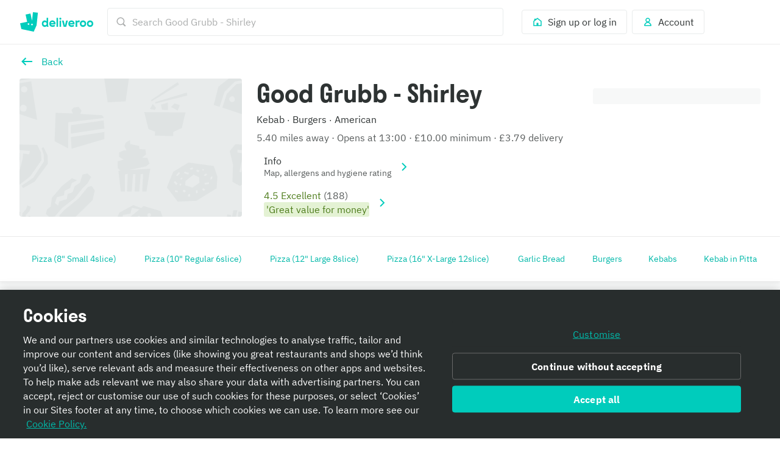

--- FILE ---
content_type: text/javascript
request_url: https://cwa.roocdn.com/_next/static/chunks/pages/menu/%5Bcity%5D/%5Bneighborhood%5D/%5Brestaurant%5D-6e1f01cd18095c74.js
body_size: 69144
content:
(self.webpackChunk_N_E=self.webpackChunk_N_E||[]).push([[3128,4234,4899,6502],{385:e=>{e.exports={maxWidthMobile:"(max-width: 540px)",minWidthTablet:"(min-width: 540px)",minWidthDesktop:"(min-width: 960px)",minWidthLargeDesktop:"(min-width: 1440px)",minWidthXLargeDesktop:"(min-width: 1920px)",banner:"GroupOrderBanner-c4e261e925b53560",content:"GroupOrderBanner-cacf2c64ccc26e03",info:"GroupOrderBanner-e2ecf704d8ca0397",ctas:"GroupOrderBanner-ad42a8aa9797ded9"}},1580:e=>{e.exports={maxWidthMobile:"(max-width: 540px)",minWidthTablet:"(min-width: 540px)",minWidthDesktop:"(min-width: 960px)",minWidthLargeDesktop:"(min-width: 1440px)",minWidthXLargeDesktop:"(min-width: 1920px)",ugcTagContainer:"UIHeaderRows-ea5ce2d006ed2fe0",ugcTagWrapper:"UIHeaderRows-ab77b62f82e222c3",ugcTag:"UIHeaderRows-2fde568de8c584ae",ugcTagGradient:"UIHeaderRows-daae510b2f75ad0a"}},1752:e=>{e.exports={maxWidthMobile:"(max-width: 540px)",minWidthTablet:"(min-width: 540px)",minWidthDesktop:"(min-width: 960px)",minWidthLargeDesktop:"(min-width: 1440px)",minWidthXLargeDesktop:"(min-width: 1920px)",quantity:"RiderTipModal-0d5b062423845b41"}},1902:(e,t,a)=>{"use strict";a.d(t,{A:()=>x});var r=a(26514),i=a(76575),n=a(69001),s=a.n(n),l=a(32663),o=a(14631),d=a(87654),c=a(14425),u=a(69220),m=a(58404),p=a(81375),h=a(75811),g=a(97658),f=a.n(g);let x=function(){let{showOnDesktopWhenNoBasketItems:e,spacing:t}=arguments.length>0&&void 0!==arguments[0]?arguments[0]:{showOnDesktopWhenNoBasketItems:!1,spacing:void 0},{offers:a}=(0,u.A)(),{hasBasketItems:n}=(0,i.d4)(m.T),{hasFetched:g}=(0,i.d4)(d.Hm),{isGuestOnGroupOrder:x}=(0,p.A)(),b=a?.[0].progressBar,_=c.$J[b?.progressBarColor?.name];return b&&g&&!x?(0,r.jsx)(o.default,{spacing:t,className:s()({[f().progressBarHidden]:!n&&!e}),children:(0,r.jsx)(l.Ay,{color:_,customBarColor:_?void 0:b.progressBarColor?.hex,statusIcon:null,progress:b.progress,children:()=>(0,r.jsxs)("div",{className:f().content,children:[(0,r.jsx)(h.default,{lines:[b.line]}),!!b.timer&&(0,r.jsx)(h.default,{lines:[b.timer]})]})})}):null}},2945:e=>{e.exports={maxWidthMobile:"(max-width: 540px)",minWidthTablet:"(min-width: 540px)",minWidthDesktop:"(min-width: 960px)",minWidthLargeDesktop:"(min-width: 1440px)",minWidthXLargeDesktop:"(min-width: 1920px)",banner:"HeaderBanners-2f0fdf6646fbc15a",badge:"HeaderBanners-c225bb965e5a080a"}},3240:(e,t,a)=>{"use strict";a.d(t,{A:()=>I});var r=a(26514),i=a(75834),n=a(76575),s=a(94210),l=a(18647),o=a(60663),d=a(28184),c=a(39448),u=a(75945),m=a(18588),p=a(69001),h=a.n(p),g=a(62609),f=a(35611),x=a(63539),b=a(1006),_=a(32836),k=a(42487),j=a.n(k);let v=(e,t)=>!t||e?.some(e=>e.key===t),y=(e,t)=>e?.some(e=>v(e.metaData,t)),S=e=>{let{selectedDay:t,selectedTime:a,timeOptions:s,onTimeChange:l,filterKey:c}=e,m=(0,i.useRef)(null),p=(0,i.useRef)(null),k=(0,n.d4)(u.Eq)===d.cF?o.A.gettext("family_time.order_sheet.scheduled.pickup_time.subtitle"):o.A.gettext("family_time_order_sheet_scheduled_choose_time_subtitle");(0,i.useEffect)(()=>{let e=m.current,t=p.current;if(e&&t){let a=e.getBoundingClientRect(),r=t.getBoundingClientRect();a.top>=r.top&&a.left>=r.left&&a.bottom<=r.bottom&&a.right<=r.right||e.scrollIntoView()}},[t]);let y=s.map(e=>{let{label:t,value:i,selectedTimeParams:n,metaData:s}=e;if(!v(s,c))return null;let o=i===a,d=s?.[0]?.labelType===_.Gp.LABEL_TYPE_ERROR;return(0,r.jsx)("li",{role:"presentation",ref:o?m:null,children:(0,r.jsx)("button",{role:"radio","aria-checked":o,className:h()(j().timeOption,{[j().timeOptionSelected]:o}),onClick:()=>l(i,n?{selectedTimeParams:n}:void 0),children:(0,r.jsxs)(f.default,{spacing:"medium",right:(0,r.jsx)(b.Ay,{name:t,value:i,isChecked:o}),children:[(0,r.jsx)(f.default,{children:t}),(0,r.jsx)(f.default,{children:(0,r.jsx)(x.default,{color:d?"red":"primary-action",colorToken:d?"foreground-critical-emphasis-on-elevation-base":"foreground-action-normal-on-elevation-base",children:s?.[0]?.labelText})})]})})},i)});return(0,r.jsx)("section",{className:j().timeSelectionWrapper,"aria-labelledby":"time-selection-heading",children:(0,r.jsxs)("div",{className:j().timeSelectionContainer,children:[(0,r.jsx)("div",{id:"time-selection-heading",children:(0,r.jsx)(g.default,{level:2,size:"small",children:o.A.gettext("scheduled_orders.bottom_sheet.time_header")})}),(0,r.jsx)(x.default,{spacing:"0 0 small 0",children:k}),(0,r.jsx)("div",{className:j().timeSlotListContainer,ref:p,children:(0,r.jsx)("ul",{className:j().timeSlotList,role:"radiogroup","aria-labelledby":"time-selection-heading",children:y})}),(0,r.jsx)("br",{})]})})};var C=a(14631),T=a(38941),A=a.n(T),w=a(80711);let E=e=>{let{selectedDayIndex:t,dayOptions:a,timeOptionsMap:i,filterKey:n,onDayChange:s}=e,l=a.map((e,a)=>{let{label:l,value:o}=e,d=!!n&&!y(i[o],n),c=a===t&&!d,u=i[o]?.length===0||d;return(0,r.jsx)("li",{role:"presentation",children:(0,r.jsx)(w.A,{isSelected:c,iconEnd:c?A():void 0,label:l,onClick:()=>s(a),size:"large",isDisabled:u})},l)});return(0,r.jsx)("section",{className:j().daySelectionWrapper,"aria-labelledby":"day-selection-heading",children:(0,r.jsxs)(C.default,{spacing:"0 0 medium 0",children:[(0,r.jsx)("div",{id:"day-selection-heading",children:(0,r.jsx)(g.default,{level:2,size:"small",spacing:"0 0 small 0",children:o.A.gettext("scheduled_orders.bottom_sheet.day_header")})}),(0,r.jsx)("ul",{className:j().dayList,role:"radiogroup","aria-labelledby":"day-selection-heading",children:l})]})})},I=e=>{let{fulfillmentDay:t,fulfillmentDayOptions:a,fulfillmentTime:p,fulfillmentTimeOptionsMap:h,modalBackButtonLabel:g,modalCloseButtonLabel:f,modalConfirmButtonLabel:x,modalTitle:b,onBack:_,onClose:k,onConfirm:v,onFulfillmentTimeChange:C,onOpen:T,requestFulfillmentTimes:A,filterKey:w}=e,I=(0,n.d4)(u.rC),M=I?.asap?.timestamp,L=(0,i.useMemo)(()=>{if(!w){let e=a.some(e=>e.value===t),r=h[t]?.length>0;if(!e||!r){let e=a.find(e=>h[e.value]?.length>0);return e?.value??a[0]?.value??t}return t}return y(h[t],w)?t:Object.keys(h).find(e=>y(h[e],w))||t},[a,h,w,t]),O=(0,i.useMemo)(()=>!a||0===a.length||!a.some(e=>{let t=h[e.value];return t&&t.length>0}),[a,h]),B=(0,i.useMemo)(()=>{let e=a.findIndex(e=>e.value===L);return -1!==e?e:0},[a,L]),[N,R]=(0,i.useState)(B),[D,F]=(0,i.useState)(p.time===d.L3&&M?{time:M,params:p.params}:p);(0,i.useEffect)(()=>{R(B)},[B]),(0,i.useEffect)(()=>{T&&T()},[T]);let W={};_&&(W={onBack:_,backButtonLabel:g});let P=!!O||-1!==N&&D,H=a[N],U=()=>{if(O&&"function"==typeof A)return void A();if(!D||t===H.value&&p.time===D.time)return void v();let e=(0,c.FV)(D.time,M);if(D.params){let t=C(e,{selectedTimeParams:D.params});t?t.then(()=>v()):v()}else C(e),v()};return(0,r.jsx)(s.default,{isOpen:!0,appElement:"#__next",type:"fullscreen",headerTitle:b,onClose:k,closeButtonLabel:f,isContentEdgeToEdge:!0,...W,renderFooter:()=>(0,r.jsx)(l.default,{type:"primary",onClick:U,isBlock:!0,isDisabled:!P,children:O?o.A.gettext("home.date_modal.error.btn"):x}),children:O?(0,r.jsx)(m.A,{heading:o.A.gettext("home.date_modal.error.heading"),message:o.A.gettext("home.date_modal.error.message")}):(0,r.jsxs)("section",{className:j().contentContainer,children:[(0,r.jsx)(E,{selectedDayIndex:N,dayOptions:a,timeOptionsMap:h,onDayChange:e=>{R(e);let t=a[e],r=t?h[t.value]?.[0]:void 0;r&&F({time:r.value,params:r.selectedTimeParams})},filterKey:w}),(0,r.jsx)(S,{selectedTime:D?.time||"",selectedDay:H?.value||"",timeOptions:h[H?.value||""]||[],onTimeChange:(e,t)=>{F({time:e,params:t?.selectedTimeParams})},filterKey:w})]})})}},3740:e=>{e.exports={navigation:"LayoutOptionNavigationBar-017b8eac284b8c82",target:"LayoutOptionNavigationBar-4938db3300ca1c07",targetIcon:"LayoutOptionNavigationBar-82b96376cb66ce1e",isActive:"LayoutOptionNavigationBar-cff093738010cdff",isHidden:"LayoutOptionNavigationBar-bbe3e61bdedc1826"}},3899:e=>{e.exports={maxWidthMobile:"(max-width: 540px)",minWidthTablet:"(min-width: 540px)",minWidthDesktop:"(min-width: 960px)",minWidthLargeDesktop:"(min-width: 1440px)",minWidthXLargeDesktop:"(min-width: 1920px)",navigation:"LayoutNavigationBar-7b48ee922cb57321",hasBackButton:"LayoutNavigationBar-9ec49ae5a00d6bc6",isSecondary:"LayoutNavigationBar-5932951865db2b5a"}},3969:(e,t,a)=>{"use strict";a.d(t,{q:()=>E,A:()=>I});var r=a(26514),i=a(75834),n=a(76575),s=a(35611),l=a(63539),o=a(14631),d=a(21230),c=a(48649),u=a.n(c),m=a(8551),p=a(76872),h=a(60663),g=a(56351),f=a(3501),x=a(10536),b=a(73689),_=a(27622),k=a(14304),j=a(91427),v=a(74441),y=a(28184),S=a(55537),C=a(99419),T=a(26561),A=a.n(T);let w=["postcode","geohash","lat","lng"],E=(e,t,a,r,i)=>{let n,s="/",{origin:l}=new p.Ay(e),o=t?.geohash,d=t?.postcode,c=t?.city,u=t?.neighborhood,m=null;if((0,v.i)()){let e=window.localStorage.getItem(y.l5);if(e&&(n=(m=new p.Ay(e)).search,m.pathname)){let e=m.pathname.split("/").filter(Boolean),t=e.indexOf("restaurants");-1!==t&&e.length>=t+2+1&&(c=e[t+1],u=e[t+2])}}if(c&&u&&l&&r?.languages){s=`${l}${(0,f.IJ)(r,`/restaurants/${c}/${u}`,a)}`;let e=new URLSearchParams;i?.timestamp&&e.set("delivery_time",i.timestamp),d&&e.set("postcode",d),o&&e.set("geohash",o),n&&new URLSearchParams(n.substring(1)).forEach((t,a)=>{e.has(a)||w.includes(a)||e.set(a,t)});let t=e.toString();return t?`${s}?${t}`:s}return s},I=()=>{let e=(0,S.j)(),t=(0,n.d4)(g.bp),a=(0,n.d4)(g.st),c=(0,n.d4)(g.JK),p=(0,n.d4)(g.Wj),f=(0,n.d4)(k.W8),v=(0,n.d4)(k.Xq),T=(0,n.d4)(k.Wr),w=(0,n.d4)(k.tJ),I=(0,n.d4)(k.S0),M=(0,n.d4)(k.yN),L={timestamp:v?.timestamp},O=E(t,a,c,p,L),B=(0,C.Ay)(),N=(0,i.useMemo)(()=>{let e=L?.timestamp||T;if(T&&e&&T!==e&&"function"==typeof _.F0){let t=(0,_.F0)({currentFulfillmentTime:T,newFulfillmentTime:e,selectedTimeParams:{day:w,time:T},fulfillmentTimeOptionsMap:M,fulfillmentDays:I,sourceComponent:y.Zv});if(t&&"object"==typeof t)return{sourceView:j.r.MENU,...t}}return null},[L?.timestamp,T,w,M,I]),R=a=>{let r={currentUrl:t,redirectingUrl:O,menu_id:f?.menuId,restaurant_id:f?.id};window.localStorage.removeItem(y.l5),B.getRouteHandler(O,()=>{N&&(e((0,b.gF)()),e((0,_.Fk)(N))),e({type:x.pF,payload:{name:"Tapped Back To Served Home",properties:r}})})(a)};return(0,r.jsxs)(r.Fragment,{children:[(0,r.jsx)(o.default,{className:A().mobileLinkButton,children:(0,r.jsx)(m.default,{onClick:R,children:(0,r.jsx)(d.default,{color:"primary-action",colorToken:"foreground-action-subtle-on-elevation-base",component:u(),ariaLabel:h.A.gettext("partner_menu_page.navigation_bar.back")})})}),(0,r.jsx)(o.default,{className:A().linkButton,children:(0,r.jsx)(s.default,{left:(0,r.jsx)(d.default,{color:"primary-action",colorToken:"foreground-action-subtle-on-elevation-base",component:u(),ariaLabel:h.A.gettext("partner_menu_page.navigation_bar.back")}),onClick:R,children:(0,r.jsx)(l.default,{color:"primary-action",colorToken:"foreground-action-normal-on-elevation-base",children:h.A.gettext("partner_menu_page.navigation_bar.back")})})})]})}},5900:e=>{e.exports={maxWidthMobile:"(max-width: 540px)",minWidthTablet:"(min-width: 540px)",minWidthDesktop:"(min-width: 960px)",minWidthLargeDesktop:"(min-width: 1440px)",minWidthXLargeDesktop:"(min-width: 1920px)",wrapper:"SearchContainer-6546acb5bd11a767",isMobile:"SearchContainer-fe084e3976ea3d3e",revampedSearchBar:"SearchContainer-06cff23823653dde",desktopWrapper:"SearchContainer-247a4685dcd219ee",stickyHeader:"SearchContainer-2784df897ee6f307",modalContentWrapper:"SearchContainer-d68c669480c14ce4",searchAndPillsWrapper:"SearchContainer-371ec63da0f31609"}},8090:e=>{e.exports={maxWidthMobile:"(max-width: 540px)",minWidthTablet:"(min-width: 540px)",minWidthDesktop:"(min-width: 960px)",minWidthLargeDesktop:"(min-width: 1440px)",minWidthXLargeDesktop:"(min-width: 1920px)",illustrationWrapper:"MenuHeaderTitle-62d07ccbd71a31b2",illustrationWrapperMenuHeaderRedesign:"MenuHeaderTitle-7e3000b3693db5bf",menuHeaderRedesign:"MenuHeaderTitle-0f67d3ed08fb6b97",menuTitleWithIllustration:"MenuHeaderTitle-72a5ae6b5559dd69"}},8144:(e,t,a)=>{"use strict";a.d(t,{V:()=>n});var r=a(75834),i=a(49829);function n(e){let[t,a]=(0,r.useState)(()=>e(i.W.getState()));return(0,r.useEffect)(()=>i.W.subscribe(()=>{a(e(i.W.getState()))}),[e]),t}},8456:e=>{e.exports={maxWidthMobile:"(max-width: 540px)",minWidthTablet:"(min-width: 540px)",minWidthDesktop:"(min-width: 960px)",minWidthLargeDesktop:"(min-width: 1440px)",minWidthXLargeDesktop:"(min-width: 1920px)",scheduleOrderBanner:"ScheduleOrderBanner-c68de647b9743d5d",mobileView:"ScheduleOrderBanner-3cba284a9acb246d",scheduleOrderBannerContent:"ScheduleOrderBanner-817a645e8cd29333",scheduleOrderBannerIcon:"ScheduleOrderBanner-2af7d60ee43b09bb",text:"ScheduleOrderBanner-7f4bd661d2b52e1a"}},10091:(e,t,a)=>{"use strict";a.d(t,{A:()=>m});var r=a(26514),i=a(75834),n=a(68208),s=a.n(n),l=a(69001),o=a.n(l),d=a(74279),c=a(92563),u=a.n(c);class m extends i.Component{render(){let{children:e,minColumnWidth:t,maxColumns:a,gutter:i,hasMobileGutter:n}=this.props,s=[u().grid];return n||s.push(u()["no-gutter"]),s=[...s,u()[`gutter-${i}`],u()[`min-width-${t}px`]],(0,d.A)(a,e=>{e>0&&s.push(u()[`max-columns-${e+1}`])}),(0,r.jsx)("div",{ref:e=>this.element=e,className:o()(s),children:e})}}m.propTypes={children:s().node.isRequired,maxColumns:s().oneOf([1,2,3,4,5,6]),minColumnWidth:s().oneOf([160,260,400]).isRequired,gutter:s().oneOf(["x-large","large","medium","small","x-small"]),hasMobileGutter:s().bool},m.defaultProps={maxColumns:4,gutter:"medium",hasMobileGutter:!0}},10151:(e,t,a)=>{"use strict";a.d(t,{A:()=>p});var r=a(26514),i=a(18647),n=a(62609),s=a(75746),l=a(94210),o=a(63539),d=a(14631),c=a(60663),u=a(61187),m=a.n(u);let p=e=>{let{appElement:t="#__next",isFeesModalOpen:a,closeModal:u,modal:p,trackFaqClick:h}=e;return(0,r.jsxs)(l.default,{appElement:t,type:"bottomSheet",isOpen:a,onClose:u,closeButtonLabel:c.A.gettext("partner_menu_page.basket.fees_education_modal.close"),renderFooter:()=>(0,r.jsx)("div",{className:m().basketFeesModalButtonWrapper,children:[...p.links].reverse().map(e=>(0,r.jsx)(i.default,{adjacentHorizontalSpacing:{mobile:0,tablet:"large"},adjacentVerticalSpacing:{mobile:"small",tablet:0},href:"open_faq"===e.action?e.url:"",newWindow:"open_faq"===e.action,isBlock:!0,onClick:"close"===e.action?u:h(e.tracking_event),size:"medium",type:e.type,children:e.text},e.text))}),children:[(0,r.jsx)(n.default,{adjacentVerticalSpacing:"medium",level:3,colorToken:"foreground-neutral-intense-on-elevation-base",children:p.title}),p.content.map(e=>(0,r.jsxs)(d.default,{spacing:"large 0 0",className:m().basketFeesIllustrationWrapper,children:[(0,r.jsx)(s.default,{name:e.illustration_id,size:88}),(0,r.jsxs)(d.default,{spacing:"0 0 0 medium",children:[(0,r.jsx)(n.default,{adjacentVerticalSpacing:"medium",level:4,colorToken:"foreground-neutral-intense-on-elevation-base",children:e.title}),(0,r.jsx)(o.default,{spacing:"small 0 0",colorToken:"foreground-neutral-intense-on-elevation-base",children:e.description})]})]},e.type))]})}},10469:e=>{e.exports={maxWidthMobile:"(max-width: 540px)",minWidthTablet:"(min-width: 540px)",minWidthDesktop:"(min-width: 960px)",minWidthLargeDesktop:"(min-width: 1440px)",minWidthXLargeDesktop:"(min-width: 1920px)",content:"MenuUpsellModal-1fdb1b7c4cbf7bff",progressBar:"MenuUpsellModal-7401ef55d9b1337d",isLoading:"MenuUpsellModal-3ae458cf864968de"}},10749:(e,t,a)=>{"use strict";a.d(t,{A:()=>j});var r=a(26514),i=a(75834),n=a(76575),s=a(94210),l=a(17397),o=a.n(l),d=a(15768),c=a(47991),u=a(96936),m=a(70970),p=a(98538),h=a(20635),g=a(60663),f=a(26242),x=a(87923),b=a(41491),_=a.n(b);let k="UIRooBlockModal",j=e=>{let{header:t,layoutTrackingId:a,onClose:l,rooBlock:b,rooBlockFooter:j,appElement:v="#__next",isOpen:y=!1,defaultOpenThreshold:S=-1,sessionReset:C=!1,impressionsKey:T="",customTrackingFunc:A,targetModalType:w}=e,[E,I]=(0,i.useState)(!1),{getImpressions:M,writeImpressions:L}=(0,m.A)(T,C),O=(0,u.Ay)(),B=(0,n.d4)(h.sd),N=(0,n.d4)(h.$R),{Sentry:R,captureException:D}=(0,f.Ay)();if((0,i.useEffect)(()=>{let e=M(),t=e[k]??0;(-1===S||t<S)&&(I(!0),e[k]=t+1,L(e))},[S,I,M,L]),!E||!b)return null;let{elements:F}=(0,p.A)(b,B),W={layoutTrackingId:a,blockTrackingId:b.trackingId,blockTrackingProperties:b.trackingProperties};return F&&N?(0,r.jsxs)(s.default,{type:"bottomSheet",appElement:v,isOpen:y,hasOverflow:!0,onClose:l,closeButtonLabel:g.A.gettext("Close"),headerTitle:t||void 0,isContentEdgeToEdge:!0,modalTheme:w===d.l.DIALOG?"translucent":"normal",hideCloseButton:w===d.l.DIALOG,children:[(0,r.jsx)(c.A,{children:(0,r.jsx)(o(),{elements:F,layouts:N,handler:e=>{e&&O(e,W,void 0,void 0,A)},onError:e=>{R.withScope(t=>{t.setTags({error_boundary:!0,error_boundary_recovery_ui:!1,service:"ROOBLOCKS"}),D(e)})}})}),j&&(0,r.jsx)("div",{className:_().rooBlockFooterContainer,children:(0,r.jsx)(x.A,{data:j.data,rooTemplateId:j.rooTemplateId,trackingProperties:j.trackingProperties,trackingId:j.trackingId,layoutId:a})})]}):null}},10892:(e,t,a)=>{"use strict";a.d(t,{A:()=>d});var r=a(26514),i=a(68208),n=a.n(i),s=a(18647),l=a(49277),o=a.n(l);function d(e){let{actions:t}=e;return(0,r.jsx)("div",{className:o().actions,children:t.map((e,t)=>{let{title:a,level:i,href:n,onClick:l,icon:o,id:d,isDisabled:c}=e;return(0,r.jsx)(s.default,{type:i,href:n,onClick:l,icon:o,spacing:t>0?"small 0 0 0":void 0,isDisabled:c,isBlock:!0,children:a},d)})})}d.propTypes={actions:n().arrayOf(n().shape({id:n().string.isRequired,level:n().oneOf(["primary","secondary"]).isRequired,href:n().string,onClick:n().func,title:n().string.isRequired,icon:n().elementType,isDisabled:n().bool})).isRequired}},11588:(e,t,a)=>{"use strict";a.d(t,{A:()=>i});var r=a(26514);let i=()=>(0,r.jsxs)("svg",{width:"241",height:"77",viewBox:"0 0 241 77",fill:"none",xmlns:"http://www.w3.org/2000/svg",children:[(0,r.jsx)("path",{d:"M175.708 36.0575L175.116 33.3739H178.935L179.269 34.8173C180.114 33.7838 181.728 33.0901 183.398 33.0901C186.782 33.0901 189.499 35.8508 189.499 39.8763C189.499 43.9017 186.782 46.687 183.398 46.687C181.756 46.687 180.448 46.3016 179.349 45.0859V52.1804H175.708V36.054V36.0575ZM179.168 39.8763C179.168 41.8872 180.553 43.1029 182.525 43.1029C184.497 43.1029 185.857 41.8908 185.857 39.8763C185.857 37.9669 184.421 36.6776 182.525 36.6776C180.629 36.6776 179.168 37.9669 179.168 39.8763Z",fill:"#00CCBD"}),(0,r.jsx)("path",{d:"M191.242 46.3787V27.5441H194.933V46.3787H191.242Z",fill:"#00CCBD"}),(0,r.jsx)("path",{d:"M200.855 40.3142C200.855 42.2481 202.058 43.1275 203.342 43.1275C204.827 43.1275 205.881 42.0449 205.881 40.16V33.0901H209.571V43.5654L210.187 46.3787H206.469L206.058 44.8056C205.547 45.8882 204.239 46.715 202.34 46.6905C199.547 46.666 197.112 44.704 197.112 40.9904V33.0971H200.855V40.3212V40.3142Z",fill:"#00CCBD"}),(0,r.jsx)("path",{d:"M212.879 42.0344C214.239 42.7036 216.316 43.2221 217.62 43.1695C218.952 43.194 219.596 42.8332 219.596 42.4478C219.596 41.8557 218.469 41.5965 217.495 41.3127L214.831 40.4859C212.166 39.5575 211.728 38.0335 211.704 37.0034C211.728 34.2427 214.038 32.6942 217.676 32.6697C219.853 32.6697 221.443 33.1356 223.238 34.0115L221.725 37.2627C220.803 36.8493 219.572 36.3868 218.187 36.1801C217.06 35.998 215.495 35.9734 215.471 36.6181C215.471 36.9789 215.805 37.2872 216.907 37.6236L219.394 38.4504C222.674 39.4839 223.161 41.2356 223.161 42.3988C223.161 45.4433 220.292 46.7325 217.008 46.7325C214.674 46.7325 213.036 46.2175 211.446 45.3662L212.883 42.0379L212.879 42.0344Z",fill:"#00CCBD"}),(0,r.jsx)("path",{fillRule:"evenodd",clipRule:"evenodd",d:"M73.8058 46.3787H77.2702L76.6963 43.674V27.5476H73.3815V34.9049C72.3832 33.7417 71.0128 33.0585 69.3954 33.0585C66.0806 33.0585 63.5137 35.8123 63.5137 39.8587C63.5137 43.9052 66.0806 46.6589 69.3954 46.6589C71.0406 46.6589 72.4598 45.9512 73.458 44.739L73.8058 46.3822V46.3787ZM139.319 36.6706C139.99 36.6706 140.613 36.8458 141.187 37.2522L142.755 33.6892C142.032 33.2337 141.187 33.0305 140.362 33.0305C138.867 33.0305 137.622 33.7137 136.825 34.9784L136.477 33.3353H133.061L133.611 35.8893V46.3787H136.926V38.0615C137.375 37.2031 138.223 36.6706 139.319 36.6706ZM149.037 43.1415C147.117 43.1415 145.698 41.8522 145.698 39.8552C145.698 37.8583 147.117 36.569 149.037 36.569C150.957 36.569 152.376 37.8337 152.376 39.8552C152.376 41.8767 150.981 43.1415 149.037 43.1415ZM66.7276 39.8552C66.7276 37.8337 68.1467 36.569 70.0667 36.569C71.9867 36.569 73.4058 37.8337 73.4058 39.8552C73.4058 41.8767 72.0111 43.1415 70.0667 43.1415C68.1224 43.1415 66.7276 41.8522 66.7276 39.8552ZM163.715 43.1415C161.795 43.1415 160.376 41.8522 160.376 39.8552C160.376 37.8583 161.795 36.569 163.715 36.569C165.635 36.569 167.055 37.8337 167.055 39.8552C167.055 41.8767 165.66 43.1415 163.715 43.1415ZM85.3154 36.3693C87.0337 36.3693 88.1571 37.1786 88.505 38.6711H82.1258C82.498 37.1786 83.6215 36.3693 85.3154 36.3693ZM124.964 36.3693C126.682 36.3693 127.806 37.1786 128.154 38.6711H121.775C122.147 37.1786 123.27 36.3693 124.964 36.3693ZM108.79 46.3787H114.122L117.587 33.3353H113.973L111.43 43.9017L108.888 33.3353H105.322L108.787 46.3787H108.79ZM100.244 46.3787H103.559V33.3353H100.244V46.3787ZM85.8267 46.6204C87.6702 46.6204 89.4893 46.1159 91.0093 45.1279L89.7398 42.2481C88.5432 42.8787 87.2215 43.2606 85.8754 43.2606C84.1328 43.2606 82.9085 42.5774 82.3867 41.3127H91.7084C91.8093 40.8327 91.858 40.3527 91.858 39.7712C91.858 35.7282 89.0928 33.0235 85.378 33.0235C81.6632 33.0235 78.898 35.7527 78.898 39.8237C78.898 43.8947 81.6145 46.6239 85.8267 46.6239V46.6204ZM170.268 39.8552C170.268 35.8123 167.479 33.055 163.715 33.055C159.952 33.055 157.162 35.8088 157.162 39.8552C157.162 43.9017 159.952 46.6554 163.715 46.6554C167.479 46.6554 170.268 43.9017 170.268 39.8552ZM125.413 46.6554C127.256 46.6554 129.075 46.1509 130.595 45.163L129.326 42.2831C128.129 42.9137 126.808 43.2956 125.461 43.2956C123.719 43.2956 122.495 42.6125 121.973 41.3477H131.295C131.395 40.8677 131.444 40.3878 131.444 39.8062C131.444 35.7632 128.679 33.0585 124.964 33.0585C121.249 33.0585 118.484 35.7877 118.484 39.8587C118.484 43.9297 121.201 46.6589 125.413 46.6589V46.6554ZM149.037 46.6554C152.801 46.6554 155.59 43.9017 155.59 39.8552C155.59 35.8088 152.801 33.055 149.037 33.055C145.274 33.055 142.484 35.8088 142.484 39.8552C142.484 43.9017 145.274 46.6554 149.037 46.6554ZM93.9658 46.3787H97.2806V27.5476H93.9658V46.3787ZM101.914 31.538C103.086 31.538 103.983 30.6272 103.983 29.415C103.983 28.2028 103.086 27.2919 101.914 27.2919C100.742 27.2919 99.8198 28.2028 99.8198 29.415C99.8198 30.6272 100.717 31.538 101.914 31.538Z",fill:"white"}),(0,r.jsx)("path",{fillRule:"evenodd",clipRule:"evenodd",d:"M44.9781 15.6744L43.0789 33.7487L39.8442 18.5122L29.6946 20.6704L32.9294 35.9068L18.2998 39.0179L20.8842 51.1889L46.6094 56.6613L52.4946 43.4358L55.2946 16.757L44.9746 15.6709L44.9781 15.6744ZM36.8459 41.8942C36.3137 42.3812 35.6146 42.3357 34.8702 42.0869C34.1259 41.8417 33.7955 40.9413 34.0772 39.8517C34.2859 39.0459 35.2737 38.9233 35.7676 38.9163C35.9555 38.9163 36.1398 38.9513 36.3102 39.0284C36.6581 39.1861 37.2494 39.5259 37.3711 40.0409C37.545 40.7836 37.3781 41.4073 36.8459 41.8942ZM44.2963 42.7316C43.9102 43.4007 42.8981 43.4918 41.9033 43.0013C41.232 42.672 41.2355 41.8347 41.3085 41.3232C41.3468 41.0429 41.4581 40.7837 41.6355 40.5629C41.8755 40.2581 42.2755 39.8622 42.7381 39.8517C43.4894 39.8307 44.1363 40.1705 44.5015 40.7801C44.8668 41.3897 44.6859 42.0624 44.2998 42.7316H44.2963Z",fill:"white"})]})},12762:e=>{e.exports={maxWidthMobile:"(max-width: 540px)",minWidthTablet:"(min-width: 540px)",minWidthDesktop:"(min-width: 960px)",minWidthLargeDesktop:"(min-width: 1440px)",minWidthXLargeDesktop:"(min-width: 1920px)",popoverContentWrapper:"UIPopover-e67eab27fb448d1f",popoverContent:"UIPopover-ceac57391839ccad",popoverContentItem:"UIPopover-487753ffb67586bf"}},13343:e=>{e.exports={stickyBannersContainer:"StickyBanners-bc64b591bb2a8e33"}},14317:(e,t,a)=>{"use strict";a.d(t,{G:()=>i,r:()=>n});let r=e=>{let{query:t=""}=e,a=1e3;return t.length>2?a=350:2===t.length&&(a=500),a},i=e=>{let t;return function(){for(var a=arguments.length,i=Array(a),n=0;n<a;n++)i[n]=arguments[n];clearTimeout(t),t=setTimeout(()=>e(...i),r(...i))}},n=e=>{let t;return function(){for(var a=arguments.length,i=Array(a),n=0;n<a;n++)i[n]=arguments[n];return new Promise(a=>{clearTimeout(t),t=setTimeout(()=>{a(e(...i))},r(...i))})}}},14929:e=>{e.exports={overlay:"PageOverlay-73bc44b5c5b7148a",fadeIn:"PageOverlay-351dee7d3df8191f"}},16916:e=>{e.exports={item:"BasketRecommendedItem-32f1e93405c14507"}},17351:(e,t,a)=>{"use strict";a.d(t,{s:()=>r});let r=function(e){let t=arguments.length>1&&void 0!==arguments[1]?arguments[1]:[],a=[],r=[];return Object.entries(e).forEach(e=>{let[i,n]=e;(i.startsWith("plus_")||t.includes(i))&&(a.push(i),r.push({id:i,value:Array.isArray(n)?n:[n]}))}),{plusParams:r,plusParamsKeys:a}}},17829:(e,t,a)=>{"use strict";a.d(t,{m:()=>I,A:()=>L});var r=a(26514),i=a(75834),n=a(68208),s=a.n(n),l=a(69001),o=a.n(l),d=a(58547),c=a.n(d),u=a(79058),m=a.n(u),p=a(18647),h=a(94210),g=a(14631),f=a(4927),x=a(60663),b=a(66834),_=a(32456),k=a(25698),j=a(71034),v=a(21230),y=a(8551),S=a(27507),C=a.n(S);let T=e=>{let{icon:t,contentLines:a,isDisabled:i=!1,onClick:n}=e;return(0,r.jsx)(y.default,{isBlock:!0,isDisabled:i,onClick:n,children:(0,r.jsxs)("div",{className:C().wrapper,children:[(0,r.jsx)(v.default,{component:t,color:"light-grey",colorToken:"foreground-neutral-subtle-on-elevation-base",spacing:"0 medium 0 0"}),(0,r.jsx)("div",{className:C().flexContent,children:a.map(e=>{let{text:t,color:a,colorToken:i}=e;return(0,r.jsx)(f.default,{isBlock:!0,color:a,colorToken:i,children:t},t)})}),!i&&(0,r.jsx)(f.default,{color:"primary-action",colorToken:"foreground-action-normal-on-elevation-base",spacing:"0 0 0 medium",children:x.A.gettext("Change")})]})})};T.propTypes={icon:s().elementType.isRequired,contentLines:s().arrayOf(s().shape({text:s().string.isRequired,color:s().string.isRequired})).isRequired,isDisabled:s().bool,onClick:s().func.isRequired};var A=a(55817),w=a.n(A);let E="modal-header-title",I={RESTAURANTS:"RESTAURANTS",MENU:"MENU"};class M extends i.Component{get isDeliverable(){return!!this.props.dateTimeLabel}componentDidMount(){this.props.trackViewedLogisticsControl()}renderHeader(){let{withClickAndCollect:e}=this.props,t=e?x.A.gettext("home.logistics_modal.where_and_when"):x.A.gettext("Delivery address"),a=x.A.gettext("logistics_modal.where");return(0,r.jsx)("div",{className:o()({[w().titleWrapper]:e}),id:E,children:(0,r.jsx)(f.default,{isBlock:!0,isBold:!0,spacing:"0 0 medium 0",colorToken:"foreground-neutral-intense-on-elevation-base",children:this.isDeliverable?t:a})})}render(){let{city:e,dateTimeLabel:t,onClose:a,neighborhood:i,postcode:n,showFulfillmentSwitchControl:s,showLocationSearchModal:l,toggleDateTimeModal:o,isChangeTimeAllowed:d,withClickAndCollect:u,fulfillmentMethod:p,availableMethods:j,selectedAddress:v,source:y}=this.props,S=v?.label?v.label:[i,n].filter(Boolean).join(", "),C=[];return C=S||e?[{text:S,color:"black",colorToken:"foreground-neutral-intense-on-elevation-base"},{text:e,color:"black",colorToken:"foreground-neutral-intense-on-elevation-base"}]:[{text:x.A.gettext("No location selected"),color:"red",colorToken:"foreground-critical-normal-on-elevation-base"}],(0,r.jsxs)(h.default,{isOpen:!0,id:"logistics-modal",appElement:"#__next",type:"bottomSheet",onClose:a,closeButtonLabel:x.A.gettext("closeButton.label"),aria:{labelledby:E},renderFooter:this.renderFooter,children:[this.renderHeader(),u&&s&&(0,r.jsxs)(g.default,{spacing:"small 0 x-large 0",children:[(0,r.jsx)("div",{className:w().desktopWrapper,children:(0,r.jsx)(_.A,{inputName:"logistics-modal__fulfillment-method",selectedMethod:p,availableMethods:j,showFulfillmentSwitchControl:!0,onChange:e=>{let{nextFulfillmentMethod:t}=e;this.nextFulfillmentMethod=t}})}),(0,r.jsx)("div",{className:w().mobileWrapper,children:(0,r.jsx)(k.A,{inputName:"logistics-modal__fulfillment-method",selectedMethod:p,availableMethods:j,showFulfillmentSwitchControl:!0,onChange:e=>{let{nextFulfillmentMethod:t}=e;this.nextFulfillmentMethod=t}})})]}),(0,r.jsx)(T,{icon:m(),contentLines:C,onClick:()=>l({searchType:y===I.RESTAURANTS?b.I.RESTAURANTS:b.I.BASKET})}),!u&&(0,r.jsx)(f.default,{isBlock:!0,isBold:!0,spacing:"x-large 0 medium 0",colorToken:"foreground-neutral-intense-on-elevation-base",children:x.A.gettext("restaurant_list.time_picker.modal.title")}),this.isDeliverable&&(0,r.jsx)(g.default,{spacing:u?"large 0":"",children:(0,r.jsx)(T,{icon:c(),contentLines:[{text:t,color:"black",colorToken:"foreground-neutral-intense-on-elevation-base"}],isDisabled:!d,onClick:()=>o(!0)})})]})}constructor(...e){super(...e),this.nextFulfillmentMethod=this.props.fulfillmentMethod,this.onConfirmClick=()=>{let{fulfillmentMethod:e,onClose:t,onFulfillmentMethodChange:a}=this.props,{nextFulfillmentMethod:r}=this;r!==e&&a({fulfillmentMethod:e,nextFulfillmentMethod:r}),t()},this.renderFooter=()=>(0,r.jsx)(p.default,{isBlock:!0,onClick:this.onConfirmClick,children:x.A.gettext("Confirm")})}}M.propTypes={city:s().string.isRequired,dateTimeLabel:s().string,fulfillmentMethod:s().string.isRequired,onClose:s().func.isRequired,onFulfillmentMethodChange:s().func.isRequired,neighborhood:s().string.isRequired,postcode:s().string.isRequired,showLocationSearchModal:s().func.isRequired,toggleDateTimeModal:s().func.isRequired,trackViewedLogisticsControl:s().func.isRequired,isChangeTimeAllowed:s().bool.isRequired,withClickAndCollect:s().bool.isRequired,showFulfillmentSwitchControl:s().bool.isRequired,availableMethods:j.H.isRequired,selectedAddress:s().shape({label:s().string}),source:s().oneOf(Object.values(I)).isRequired},M.defaultProps={dateTimeLabel:void 0,selectedAddress:void 0};let L=M},21075:e=>{e.exports={wrapper:"SearchPills-652cf7fed20f375f"}},21145:e=>{e.exports={maxWidthMobile:"(max-width: 540px)",minWidthTablet:"(min-width: 540px)",minWidthDesktop:"(min-width: 960px)",minWidthLargeDesktop:"(min-width: 1440px)",minWidthXLargeDesktop:"(min-width: 1920px)",progressBar:"ProgressBar-c5274fe9c8c27afd",progressFill:"ProgressBar-3bff8655d0f8fd57"}},22623:e=>{e.exports={content:"GroupOrderOwnerModal-c1491c90c844e303",head:"GroupOrderOwnerModal-3d9fbbdabc5df1eb"}},23350:e=>{e.exports={maxWidthMobile:"(max-width: 540px)",minWidthTablet:"(min-width: 540px)",minWidthDesktop:"(min-width: 960px)",minWidthLargeDesktop:"(min-width: 1440px)",minWidthXLargeDesktop:"(min-width: 1920px)",sortContainer:"MenuSort-06edef10f808d654",sortWrapper:"MenuSort-a2df3006177cebaa",sortWrapperNoHeader:"MenuSort-21d1341a61e2a060",sortLinksContainer:"MenuSort-11bd9c17ef9ad877"}},24142:e=>{e.exports={maxWidthMobile:"(max-width: 540px)",minWidthTablet:"(min-width: 540px)",minWidthDesktop:"(min-width: 960px)",minWidthLargeDesktop:"(min-width: 1440px)",minWidthXLargeDesktop:"(min-width: 1920px)",basketContents:"BasketContent-2d17bdf339932d18"}},24389:(e,t,a)=>{"use strict";a.d(t,{A:()=>h,l:()=>p});var r=a(75834),i=a(46225),n=a(76575),s=a(56351),l=a(55537),o=a(69162),d=a(11895),c=a(17351),u=a(54962),m=a(44297);let p=function(e,t,a,r){let i=arguments.length>4&&void 0!==arguments[4]&&arguments[4],{plusParams:n,plusParamsKeys:s}=(0,c.s)(a,["show_subscriber_benefit_modal"]);if(e((0,o.ue)(n,r)),i){let e=(0,d.mo)(t.asPath,[...s,...u.ot,"show_subscriber_benefit_modal"]);t.replace(e,e,{shallow:!0});return}let l=(0,d.mo)(t.asPath,s);t.replace(l,l,{shallow:!0})},h=e=>{let{source:t}=e,a=(0,i.useRouter)(),o=(0,l.j)(),d=(0,n.d4)(s.st),c=(0,n.d4)(s.Lf);return(0,r.useEffect)(()=>{(0,m.s)(d)&&p(o,a,d,t,c)},[d]),null}},25620:e=>{e.exports={maxWidthMobile:"(max-width: 540px)",minWidthTablet:"(min-width: 540px)",minWidthDesktop:"(min-width: 960px)",minWidthLargeDesktop:"(min-width: 1440px)",minWidthXLargeDesktop:"(min-width: 1920px)",basketFooter:"UIBasketFooter-7370c44c5867bc32",noTopPadding:"UIBasketFooter-dbb73c8ecbdd10cf",progressBarContainer:"UIBasketFooter-414e7116e8e1b13e"}},25698:(e,t,a)=>{"use strict";a.d(t,{A:()=>c});var r=a(26514),i=a(75834),n=a(68208),s=a.n(n),l=a(89800),o=a(71034);let d=e=>{let{selectedMethod:t,availableMethods:a,showFulfillmentSwitchControl:n,onChange:s=()=>{}}=e,[o,d]=(0,i.useState)(t);return((0,i.useEffect)(()=>{d(t)},[t]),n)?(0,r.jsx)(i.Fragment,{children:a.map(e=>{let{label:t,targetMethod:a}=e;return(0,r.jsx)(l.default,{isSelected:o===a,onClick:()=>{a!==o&&(d(a),s({fulfillmentMethod:o,nextFulfillmentMethod:a}))},children:t},a)})}):null};d.propTypes={selectedMethod:o.a.isRequired,availableMethods:o.H.isRequired,showFulfillmentSwitchControl:s().bool.isRequired,onChange:s().func};let c=d},26258:e=>{e.exports={empty:"EmptyBasketScreen-4369638cac9ccad9",container:"EmptyBasketScreen-5c1fd31b6b59113c"}},26561:e=>{e.exports={maxWidthMobile:"(max-width: 540px)",minWidthTablet:"(min-width: 540px)",minWidthDesktop:"(min-width: 960px)",minWidthLargeDesktop:"(min-width: 1440px)",minWidthXLargeDesktop:"(min-width: 1920px)",mobileLinkButton:"HomeFeedLink-32143b83f3a0e6a0",linkButton:"HomeFeedLink-91decfbd5cf60e48"}},26688:(e,t,a)=>{"use strict";a.d(t,{O:()=>l});var r=a(75834),i=a(7517),n=a(55537),s=a(60663);let l=e=>{let t=(0,n.j)();return{onClick:(0,r.useCallback)(()=>t((0,i.Rf)(e)),[t,e]),ariaLabel:s.A.gettext("favourites_list.collection.title")}}},27507:e=>{e.exports={wrapper:"LogisticsModal-a668b47bb1cae04a",flexContent:"LogisticsModal-cddc8827791be32c"}},28896:(e,t,a)=>{"use strict";a.d(t,{i:()=>s});var r=a(76575),i=a(14304),n=a(87654);function s(){let{forceLegacyBasket:e}=arguments.length>0&&void 0!==arguments[0]?arguments[0]:{forceLegacyBasket:!1},t=(0,r.d4)(n.a$)&&!e,{loading:a,initial:s}=(0,r.d4)(i.Uu),{loading:l,initial:o}=(0,r.d4)(n.cE),d=!s,c=!o;return t?{hasFetched:c,isLoading:c&&l}:{hasFetched:d,isLoading:d&&a}}},29160:(e,t,a)=>{"use strict";a.d(t,{J:()=>x});var r=a(26514),i=a(75834),n=a(23469),s=a.n(n),l=a(69001),o=a.n(l),d=a(94210),c=a(55537),u=a(18713),m=a(60663),p=a(67639),h=a(44104),g=a.n(h);let f=s()(Promise.all([a.e(9730),a.e(3187),a.e(3025),a.e(770)]).then(a.bind(a,770)),{loadableGenerated:{webpack:()=>[770]},ssr:!1}),x=e=>{let{appElement:t="#__next"}=e,{isOpen:a,setModalOpen:n,customProps:s}=(0,p.k3)(),[l,h]=(0,i.useState)(void 0),x=(0,c.j)(),b=()=>{x((0,u.AM)(s.pageSource)),n(!1)};return((0,i.useEffect)(()=>{a&&h(window.scrollY)},[a]),(0,i.useEffect)(()=>{void 0!==l&&(a?(document.documentElement.classList.add(g().modalOpen),document.getElementById("__next")?.classList.add(g().hideRoot),document.body.style.top=`${l}px`):(document.documentElement.classList.remove(g().modalOpen),document.getElementById("__next")?.classList.remove(g().hideRoot),document.body.style.top="",window.scrollTo(0,l)))},[a,l]),a)?(0,r.jsx)(d.default,{isOpen:!0,appElement:t,headerTitle:"UIStoryModal","data-testId":"story-modal",type:"fullscreen",onClose:b,closeButtonLabel:m.A.gettext("closeButton.label"),children:()=>(0,r.jsx)("div",{className:o()(g().modalBackground,g().noSelect),children:(0,r.jsx)(f,{customProps:s,onClose:b})})}):null}},29910:(e,t,a)=>{"use strict";a.d(t,{Ak:()=>k,HU:()=>b,Kj:()=>m,Ky:()=>p,N7:()=>f,Qb:()=>g,Yk:()=>j,cK:()=>_,pp:()=>h,ux:()=>x});var r=a(14425),i=a(37118),n=a(26242),s=a(60593),l=a(36045),o=a(31882),d=a(83034);let{Sentry:c,captureException:u}=(0,n.Ay)();function m(){return e=>e({type:o.Jl,endpoint:"/orderapp/v1/subscriptions/amazon-prime"})}let p=(e,t,a,r,i)=>(n,d)=>{let m=d(),p=(0,s.F6)(m);return p?n({type:o.nw,endpoint:`/orderapp/v1/users/${p}/subscriptions`,options:{method:"POST",body:{offer_uname:e,payment_method_id:a,immediate_charge_ack:!1}},onSuccess(a){let{payload:i}=a;r&&window.location.replace(r),(0,l.S_)({email:(0,s.qo)(m),deliveroo_user_id:p,plus_sign_up_offer:e,plus_sign_partnership:t,subscription_type:i.offer_type,value:i.charge,currency:i.charge_currency_code,subscription_tier:"silver",subscription_id:i.id})},onFailure(e){i?.(e),e.type||c.withScope(t=>{t.setTag("jira","LOY-22"),t.setExtra("error_data",JSON.stringify(e)),u(Error("Failed to create Plus subscription"))})}}):Promise.reject()},h=(e,t,a)=>(r,i)=>{let n=i(),d=(0,s.F6)(n);return d?r({type:o.xd,endpoint:`/orderapp/v1/users/${d}/subscriptions/change_plan`,options:{method:"POST",body:{offer_uname:e,reactivate_if_canceling:!0,resume_if_paused:!0}},onSuccess(r){let{payload:i}=r;window.location.replace(a),(0,l.S_)({email:(0,s.qo)(n),deliveroo_user_id:d,plus_sign_up_offer:e,plus_sign_partnership:t,subscription_type:i.offer_type,subscription_tier:"silver",subscription_id:i.id})},onFailure(e){e.type||c.withScope(t=>{t.setTag("jira","LOY-22"),t.setExtra("error_data",JSON.stringify(e)),u(Error("Failed to switch Plus subscription plan"))})}}):Promise.reject()},g=(e,t,a)=>(n,l)=>{let{nonce:m,paymentMethodId:p,preferredNetwork:h}=e,g=e?.provider?.toLowerCase(),f=l(),x=(0,s.F6)(f),b={provider:g};return m&&(b.nonce=m),p&&(b.payment_method_id=p),h&&(b.preferred_network=h),g===i.rB.STRIPE.toLowerCase()&&(b.requires_mit_support=!0),n({type:o.ag,endpoint:`/orderapp/v1/users/${x}/payment-tokens`,options:{headers:{[r.OB]:d.x},method:"POST",body:b},onSuccess:e=>{let{payload:a}=e;t?.(a.id,a)},onFailure(e){a?.(),"CARD_ADDITION_LIMIT_EXCEEDED"!==e.type&&c.withScope(t=>{t.setTag("jira","LOY-22"),t.setExtra("error_data",JSON.stringify(e)),u(Error("Failed to add Stripe payment card"))})}})},f=(e,t,a)=>(r,i)=>{let n=i(),l=(0,s.F6)(n);return r({type:o.o7,endpoint:`/orderapp/v1/users/${l}/payment-tokens/${e}`,options:{method:"GET"},onSuccess:e=>{t?.(e.payload)},onFailure:e=>{a?.(e),c.withScope(t=>{t.setExtra("error_data",JSON.stringify(e)),u(Error("Failed to get payment token by payment source id in Plus subscription"))})}})},x=(e,t,a)=>{let i=e=>{a?.(e),c.withScope(t=>{t.setExtra("error_data",JSON.stringify(e)),u(Error("Failed to complete payment source in Plus subscription"))})};return a=>{a({type:o.R6,endpoint:`/cashier-api/api/v2/payment_sources/${e}/complete`,options:{headers:{[r.OB]:d.x},method:"POST",body:{card_data:{stripe_native_three_d_secure_data:{}}}},onSuccess(e){"authorized"===e.payload.status?t?.(e.payload):i(Error(`Payment source not authorized. data: ${JSON.stringify(e)}`))},onFailure(e){i(e)}})}},b=()=>({type:o.VY}),_=()=>({type:o.uo}),k=()=>({type:o.tw}),j=e=>({type:o.o2,payload:{message:e}})},32410:e=>{e.exports={maxWidthMobile:"(max-width: 540px)",minWidthTablet:"(min-width: 540px)",minWidthDesktop:"(min-width: 960px)",minWidthLargeDesktop:"(min-width: 1440px)",minWidthXLargeDesktop:"(min-width: 1920px)",basketHeader:"UIBasketHeader-63eecc1df93bcd2a",headerDetails:"UIBasketHeader-d4437fd744af1a76",hideBasketCta:"UIBasketHeader-7eba533f2855fa07",mobileBasketTrashIcon:"UIBasketHeader-01db2d0776821001",desktopBasketTitle:"UIBasketHeader-81529f2e984663f0"}},32456:(e,t,a)=>{"use strict";a.d(t,{A:()=>u});var r=a(26514),i=a(75834),n=a(68208),s=a.n(n),l=a(1006),o=a(4927),d=a(71034);let c=e=>{let{inputName:t,selectedMethod:a,availableMethods:n,showFulfillmentSwitchControl:s,onChange:d=()=>{}}=e,[c,u]=(0,i.useState)(a);if((0,i.useEffect)(()=>{u(a)},[a]),!s)return null;let m=(e,t)=>(u(t),d({fulfillmentMethod:c,nextFulfillmentMethod:t}));return(0,r.jsx)("ul",{children:n.map(e=>{let{label:a,targetMethod:i}=e;return(0,r.jsx)("li",{children:(0,r.jsx)(l.Ay,{isBlock:!0,name:t,label:(0,r.jsx)(o.default,{size:"small",colorToken:"foreground-neutral-intense-on-elevation-base",children:a}),value:i,isChecked:i===c,onChange:m,spacing:"small"})},i)})})};c.propTypes={inputName:s().string.isRequired,selectedMethod:d.a.isRequired,availableMethods:d.H.isRequired,showFulfillmentSwitchControl:s().bool.isRequired,onChange:s().func};let u=c},33238:(e,t,a)=>{"use strict";a.d(t,{BB:()=>c,S_:()=>u,uc:()=>m});var r=a(26514),i=a(68208),n=a.n(i),s=a(69001),l=a.n(s),o=a(59686),d=a.n(o);let c=e=>{let{withFlashing:t=!0}=e;return(0,r.jsx)("div",{className:d().singleListItem,children:(0,r.jsxs)("div",{className:d().listItem,children:[(0,r.jsx)("div",{className:l()(d().listItemIcon,t&&d()["base-flash"])}),(0,r.jsx)("div",{className:l()(d().rectangle,t&&d()["base-flash"])})]})})};c.propTypes={withFlashing:n().bool};let u=e=>{let{withFlashing:t=!0}=e;return(0,r.jsx)("div",{className:l()(d().rectangleShort,t&&d()["base-flash"])})};u.propTypes={withFlashing:n().bool};let m=e=>{let{type:t="square",withFlashing:a=!0}=e;return(0,r.jsxs)("div",{className:d().listItem,children:[(0,r.jsx)("div",{className:l()(d()[t],a&&d()["base-flash"])}),(0,r.jsxs)("div",{children:[(0,r.jsx)("div",{className:l()(d().rectangle,a&&d()["base-flash"])}),(0,r.jsx)("div",{className:l()(d().rectangleShort,a&&d()["base-flash"])})]})]})};m.propTypes={type:n().oneOf(["circle","rectangle","square"]),withFlashing:n().bool}},33809:e=>{e.exports={content:"BasketRecommendationsModal-c762b1c9218c29bd"}},34085:e=>{e.exports={maxWidthMobile:"(max-width: 540px)",minWidthTablet:"(min-width: 540px)",minWidthDesktop:"(min-width: 960px)",minWidthLargeDesktop:"(min-width: 1440px)",minWidthXLargeDesktop:"(min-width: 1920px)",fees:"BasketFeesAndTotals-73627e93611982ac",isBreakdownHidden:"BasketFeesAndTotals-f8fd16ba1adfb7a5",summary:"BasketFeesAndTotals-6c12990718a4fe85",plusLogo:"BasketFeesAndTotals-19d12735889ced3a",riderTip:"BasketFeesAndTotals-5f2768b6c8a520ae"}},34234:(e,t,a)=>{"use strict";a.r(t),a.d(t,{CreditRedemptionStatus:()=>B,default:()=>N});var r=a(26514),i=a(75834),n=a(68208),s=a.n(n),l=a(76575),o=a(34961),d=a(22015),c=a(49318),u=a(42399),m=a(9026),p=a.n(m),h=a(92913),g=a.n(h),f=a(21230),x=a(60663),b=a(75881),_=a.n(b);class k extends i.Component{componentDidMount(){p().setAppElement(this.props.appElement)}render(){let{isOpen:e,dismissHandler:t,title:a,children:i,footer:n}=this.props;return(0,r.jsx)(p(),{isOpen:e,onRequestClose:t,closeTimeoutMS:300,className:{base:_().modal,afterOpen:_().modalAfterOpen,beforeClose:_().modalBeforeClose},overlayClassName:{base:_().modalOverlay,afterOpen:_().modalOverlayAfterOpen,beforeClose:_().modalOverlayBeforeClose},children:(0,r.jsxs)("div",{className:_().modalContent,children:[(0,r.jsxs)("div",{className:_().modalHeader,children:[(0,r.jsx)("h3",{className:_().modalTitle,children:a}),t&&(0,r.jsx)("a",{onClick:t,className:_().closeButton,href:"#close",children:(0,r.jsx)(f.default,{component:g(),size:18,children:x.A.gettext("Close")})})]}),(0,r.jsx)("div",{className:_().modalBody,children:i}),n&&(0,r.jsx)("div",{className:_().modalFooter,children:n})]})})}}k.propTypes={isOpen:s().bool.isRequired,dismissHandler:s().func.isRequired,children:s().node.isRequired,title:s().string.isRequired,footer:s().node,appElement:s().string.isRequired},k.defaultProps={footer:void 0};var j=a(43889),v=a.n(j);let y=e=>{let{title:t,subtitle:a}=e;return(0,r.jsxs)("div",{className:v().creditBreakdownHeader,children:[(0,r.jsx)("h3",{className:v().title,children:t}),(0,r.jsx)("p",{className:v().subtitle,children:a})]})};var S=a(91837),C=a.n(S);let T=e=>{let{heading:t,items:a}=e;return(0,r.jsxs)("div",{className:C().creditBreakdownRestrictions,children:[(0,r.jsx)("h4",{className:C().heading,children:t}),(0,r.jsx)("ul",{className:C().restrictions,children:a.map(e=>(0,r.jsx)("li",{children:e},`restrictions-item-${e}`))})]})};var A=a(72351),w=a.n(A);let E=e=>{let{heading:t,items:a}=e;return(0,r.jsxs)("div",{className:w().creditBreakdownTable,children:[(0,r.jsx)("h4",{className:w().heading,children:t}),(0,r.jsx)("table",{className:w().items,children:(0,r.jsx)("tbody",{children:a.map(e=>(0,r.jsxs)("tr",{children:[(0,r.jsx)("th",{scope:"row",children:e.key}),(0,r.jsx)("td",{children:e.value})]},`details-item-${e.key}`))})})]})};var I=a(10892);function M(e){let{isDisplayed:t,dismissModalHandler:a,details:n,actions:s=[],appElement:l}=e,o=(0,r.jsx)(I.A,{actions:s});return(0,r.jsx)(k,{isOpen:t,dismissHandler:a,title:"Credit details",footer:o,appElement:l,children:n?(0,r.jsx)(i.Fragment,{children:n.map(e=>{switch(e.type){case"header":return(0,r.jsx)(y,{title:e.title,subtitle:e.subtitle},`header-${e.title}`);case"table":return(0,r.jsx)(E,{heading:e.heading,items:e.items},`table-${e.heading}`);case"list":return(0,r.jsx)(T,{heading:e.heading,items:e.items},`list-${e.heading}`);default:return null}})}):(0,r.jsx)("div",{})})}M.propTypes={isDisplayed:s().bool.isRequired,dismissModalHandler:s().func.isRequired,details:s().arrayOf(s().shape({type:s().oneOf(["header","table","list"]).isRequired,title:s().string,subtitle:s().string,heading:s().string,items:s().oneOfType([s().arrayOf(s().shape({key:s().string.isRequired,value:s().string.isRequired}).isRequired),s().arrayOf(s().string)])}).isRequired).isRequired,actions:s().array,appElement:s().string.isRequired};let L=["no_action","dismiss","invite_friends","credit_details","details","login","contact_support"];class O extends i.Component{constructor(e){super(e),this.openLinkHandler=this.openLinkHandler.bind(this),this.dismissModalHandler=this.dismissModalHandler.bind(this),this.inviteFriendsHandler=this.inviteFriendsHandler.bind(this),this.showBreakdownModalHandler=this.showBreakdownModalHandler.bind(this),this.state={isDisplayed:!0,view:"status"}}getButtonAction(e){switch(e.action){case"no_action":case"dismiss":return{onClick:this.dismissModalHandler};case"invite_friends":return{onClick:this.inviteFriendsHandler};case"credit_details":case"details":return{onClick:this.showBreakdownModalHandler};case"login":case"contact_support":return{href:e.action_url};default:return{href:e.action}}}getActions(e){let t=RegExp("^/");return e.filter(e=>L.includes(e.action)||e.action.match(t)).map(e=>({...e,...this.getButtonAction(e)}))}openLinkHandler(e){return()=>location.href=e}dismissModalHandler(){this.setState({isDisplayed:!1})}inviteFriendsHandler(){this.setState({isDisplayed:!1},this.props.inviteFriendsHandler)}showBreakdownModalHandler(){this.setState({view:"breakdown"})}render(){let{appElement:e}=this.props;switch(this.state.view){case"status":{let{success:t,title:a,body:i,buttons:n}=this.props;return(0,r.jsx)(u.A,{isDisplayed:this.state.isDisplayed,dismissModalHandler:this.dismissModalHandler,success:t,title:a,body:i,actions:this.getActions(n),appElement:e})}case"breakdown":{let{details:t,breakdownButtons:a}=this.props;return(0,r.jsx)(M,{isDisplayed:this.state.isDisplayed,dismissModalHandler:this.dismissModalHandler,details:t,actions:this.getActions(a),appElement:e})}default:throw Error(`Unknown view '${this.state.view}' for CreditRedemptionModal`)}}}O.propTypes={success:s().bool.isRequired,title:s().string.isRequired,body:s().string.isRequired,buttons:s().arrayOf(s().shape({label:s().string,level:s().oneOf(["primary","secondary"]).isRequired,action_type:s().oneOf(["url","custom"]),action:s().string,action_url:s().string})).isRequired,breakdownButtons:s().arrayOf(s().shape({label:s().string,level:s().oneOf(["primary","secondary"]).isRequired,action_type:s().oneOf(["url","custom"]),action:s().string,action_url:s().string})),details:s().arrayOf(s().shape({type:s().oneOf(["header","table","list"]).isRequired,title:s().string,subtitle:s().string,heading:s().string,items:s().oneOfType([s().arrayOf(s().shape({key:s().string.isRequired,value:s().string.isRequired}).isRequired),s().arrayOf(s().string)])}).isRequired),inviteFriendsHandler:s().func.isRequired,appElement:s().string},O.defaultProps={details:[],breakdownButtons:[],appElement:"#__next"};class B extends i.Component{static #e=this.propTypes={query:s().object.isRequired,show:s().bool.isRequired,success:s().bool,title:s().string,body:s().string,buttons:s().arrayOf(s().shape({label:s().string,level:s().oneOf(["primary","secondary"]).isRequired,action_type:s().oneOf(["url","custom"]),action:s().string})),breakdownButtons:s().arrayOf(s().shape({label:s().string,level:s().oneOf(["primary","secondary"]).isRequired,action_type:s().oneOf(["url","custom"]),action:s().string})),details:s().arrayOf(s().shape({type:s().oneOf(["header","table","list"]).isRequired,title:s().string,subtitle:s().string,heading:s().string,items:s().oneOfType([s().arrayOf(s().shape({key:s().string.isRequired,value:s().string.isRequired}).isRequired),s().arrayOf(s().string)])}).isRequired),creditRedemption:s().func.isRequired,onInviteButtonClick:s().func.isRequired};static #t=this.defaultProps={show:!1,success:void 0,title:void 0,body:void 0,buttons:[],breakdownButtons:[],details:[]};componentDidMount(){let{query:e,creditRedemption:t}=this.props;e.redeem_credit_token&&t(e.redeem_credit_token)}render(){let{show:e,success:t,title:a,body:i,buttons:n,breakdownButtons:s,details:l,onInviteButtonClick:o}=this.props;return e?(0,r.jsx)(O,{success:t,title:a,body:i,buttons:n,breakdownButtons:s,details:l,inviteFriendsHandler:o}):null}}let N=(0,l.Ng)(e=>({query:e.request.currentQuery,show:e.creditRedemption.show,success:e.creditRedemption.success,title:e.creditRedemption.title,body:e.creditRedemption.body,buttons:e.creditRedemption.buttons,breakdownButtons:e.creditRedemption.breakdownButtons,details:e.creditRedemption.details}),e=>({creditRedemption:t=>e({type:c.uqG,endpoint:`/orderapp/v1/credits/redemption_status?${d.stringify({status_token:t})}`,options:{method:"GET"}}),onInviteButtonClick:()=>e((0,o.s)())}))(B)},34247:(e,t,a)=>{"use strict";a.d(t,{A:()=>d});var r=a(26514),i=a(18647),n=a(32940),s=a(94210),l=a(63539),o=a(60663);let d=e=>{let{appElement:t="#__next",handleCloseModal:a,isModalOpen:d}=e;return(0,r.jsx)(s.default,{appElement:t,type:"fullscreen",closeButtonLabel:o.A.gettext("partner_menu_page.action_modal.close"),headerTitle:o.A.gettext("partner_menu_page.action_modals.looks_like_there_was_a_problem.title"),onClose:a,renderFooter:()=>(0,r.jsx)(n.Ay,{children:(0,r.jsx)(i.default,{onClick:a,children:o.A.gettext("partner_menu_page.action_modals.looks_like_there_was_a_problem.ok_action.label")})}),isOpen:d,children:(0,r.jsx)(l.default,{colorToken:"foreground-neutral-intense-on-elevation-base",children:o.A.gettext("partner_menu_page.action_modals.looks_like_there_was_a_problem.body")})})}},35476:e=>{e.exports={maxWidthMobile:"(max-width: 540px)",minWidthTablet:"(min-width: 540px)",minWidthDesktop:"(min-width: 960px)",minWidthLargeDesktop:"(min-width: 1440px)",minWidthXLargeDesktop:"(min-width: 1920px)",fulfillment:"FulfillmentInfoRow-89aba8c538de0cb6",isLoading:"FulfillmentInfoRow-abab69c717c68a7d"}},35544:e=>{e.exports={popoverInner:"AddressTooltip-0598e5ebb9f86892",popoverClose:"AddressTooltip-c509895300e866a5"}},36564:e=>{e.exports={maxWidthMobile:"(max-width: 540px)",minWidthTablet:"(min-width: 540px)",minWidthDesktop:"(min-width: 960px)",minWidthLargeDesktop:"(min-width: 1440px)",minWidthXLargeDesktop:"(min-width: 1920px)",layout:"MenuLayouts-fb711d07abb4cdbb",topContainer:"MenuLayouts-cd5a9b0c30d1f3e3",spacer:"MenuLayouts-ccd57d405179f001",content:"MenuLayouts-07b01454e450979a",wideBasket:"MenuLayouts-a3176183fb67cdbd",menu:"MenuLayouts-571ac6097b09545e",basket:"MenuLayouts-1fe37f9f68a8dad9",newBasket:"MenuLayouts-80bcf4217f18a418",menuSort:"MenuLayouts-195a9044f3971f06"}},36959:(e,t,a)=>{"use strict";a.d(t,{S:()=>i});var r=a(10536);let i=function(e,t){let a=arguments.length>2&&void 0!==arguments[2]?arguments[2]:{};return i=>{e&&e/1e3>60||i({type:r.pF,payload:{name:`Time To Interactive - ${t}`,properties:{...a,time_to_interactive:e}}})}}},37322:e=>{e.exports={educationalFooterBanner:"UIRooBlockFooterBanner-7ff14c4c17a07046"}},37441:e=>{e.exports={wrapper:"UIFiltersGroupSearch-7f606c3899609eb2",filterList:"UIFiltersGroupSearch-d28ec2189ad8d9e3"}},37962:(e,t,a)=>{"use strict";a.d(t,{A:()=>s});var r=a(75834),i=a(82632),n=a(47589);let s=()=>{let e=(0,n.M)();return(0,r.useCallback)(t=>{if(e)return e({type:i.Zk,payload:{source:t}})},[e])}},40598:e=>{e.exports={wrapper:"UIFiltersSearch-2b96da5ff2c98838",filters:"UIFiltersSearch-4252ce075dfaced0"}},41491:e=>{e.exports={rooBlockFooterContainer:"UIRooBlockModal-b22ed14e5a0cf49a"}},42399:(e,t,a)=>{"use strict";a.d(t,{A:()=>b});var r=a(26514),i=a(75834),n=a(9026),s=a.n(n),l=a(68208),o=a.n(l),d=a(49003),c=a.n(d),u=a(62609),m=a(21230),p=a(63539),h=a(75708),g=a(10892),f=a(60205),x=a.n(f);class b extends i.Component{componentDidMount(){s().setAppElement(this.props.appElement)}render(){let{isDisplayed:e,dismissModalHandler:t,success:a,title:i,body:n,actions:l}=this.props;return(0,r.jsxs)(s(),{isOpen:e,onRequestClose:t,className:{base:x().modal,afterOpen:x().modalAfterOpen,beforeClose:x().modalBeforeClose},overlayClassName:{base:x().modalOverlay,afterOpen:x().modalOverlayAfterOpen,beforeClose:x().modalOverlayBeforeClose},children:[a&&(0,r.jsx)(h.default,{type:"confetti",isLooping:!1,particleDensity:20,gravity:2,fadeThreshold:.5}),(0,r.jsxs)("div",{className:x().statusContent,children:[a&&(0,r.jsx)("div",{className:x().icon,children:(0,r.jsx)(m.default,{component:c()})}),(0,r.jsx)(u.default,{level:3,size:"x-small",colorToken:"foreground-neutral-intense-on-elevation-base",children:i}),(0,r.jsx)(p.default,{color:"grey",colorToken:"foreground-neutral-normal-on-elevation-base",children:n}),(0,r.jsx)(g.A,{actions:l})]})]})}}b.propTypes={isDisplayed:o().bool.isRequired,dismissModalHandler:o().func.isRequired,success:o().bool.isRequired,title:o().string.isRequired,body:o().string,actions:o().arrayOf(o().shape({id:o().string.isRequired,level:o().oneOf(["primary","secondary"]).isRequired,href:o().string,onClick:o().func,title:o().string.isRequired,icon:o().elementType,isDisabled:o().bool})).isRequired,appElement:o().string.isRequired},b.defaultProps={body:void 0}},42487:e=>{e.exports={maxWidthMobile:"(max-width: 540px)",minWidthTablet:"(min-width: 540px)",minWidthDesktop:"(min-width: 960px)",minWidthLargeDesktop:"(min-width: 1440px)",minWidthXLargeDesktop:"(min-width: 1920px)",contentContainer:"ScheduledOrdersModal-871e22a85d8623c0",daySelectionWrapper:"ScheduledOrdersModal-518565c305de5342",dayList:"ScheduledOrdersModal-1ec451f3aa3d9166",timeSelectionWrapper:"ScheduledOrdersModal-2e28d7e218c2119d",timeSelectionContainer:"ScheduledOrdersModal-30f89d9ca7184412",timeSlotListContainer:"ScheduledOrdersModal-ed99a6f77ddb9edf",timeSlotList:"ScheduledOrdersModal-44d1883442570602",timeOption:"ScheduledOrdersModal-6ea124f093232e9f",timeOptionSelected:"ScheduledOrdersModal-07b9b0e11a7fac8a",timeContainer:"ScheduledOrdersModal-67fd8c3915edfc2d"}},43128:(e,t,a)=>{"use strict";a.r(t),a.d(t,{default:()=>eg});var r=a(26514),i=a(75834),n=a(94210),s=a(76575),l=a(92913),o=a.n(l),d=a(21230),c=a(14631),u=a(12637),m=a(27388),p=a(82410),h=a(83379),g=a(55537),f=a(69001),x=a.n(f),b=a(22554),_=a(69456);let k=e=>{let t,a,{children:n,className:s,element:l="div",style:o}=e,d=(0,b.useTokensTheme)(),c=(0,b.useTheme)();if(!n)return null;d&&(t="debug"===c.theme?"debug":"plus"),t&&(a=_.Cm);let u=(0,i.createElement)(l,{className:x()(s,{[`__theme-${_.V6.Tokens}`]:d,[`__theme-${_.V6.Plus}`]:!d}),"data-dt-theme":t,"data-dt-mode":a,style:o},n);return t?(0,r.jsx)(b.BodyWithThemeContext.Provider,{value:{theme:t,mode:a},children:u}):u};var j=a(86586),v=a(37118),y=a(70484),S=a(69162),C=a(8738),T=a(75331),A=a(3014);let w=e=>e&&"PlusGradient"!==e.typeName?(0,A.oU)(e):"initial";var E=a(60663),I=a(77615),M=a(56351),L=a(13762),O=a(55889),B=a(60593),N=a(60520),R=a(71102),D=a(34363),F=a(88603),W=a(89397),P=a(54962),H=a(85859),U=a(24145),q=a(83034),V=a(40075),G=a(28766),z=a(49843),$=a(11588),X=a(52378),K=a(83619),Y=a.n(K);let J={UIShortSignUpHeader:"UIShortSignUpHeader",UIShortSignUpHeaderSticker:"UIShortSignUpHeaderSticker",UIShortSignUpSlantBadgeHeader:"UIShortSignUpSlantBadgeHeader"},Z=e=>{let{backgroundColor:t}=e;return(0,r.jsx)("div",{style:{"--ui-header-color":w(t)},className:Y().plusLogoWrapper,children:(0,r.jsx)("div",{className:Y().plusLogo,children:(0,r.jsx)($.A,{})})})},Q=e=>{let{backgroundColor:t,title:a,children:i}=e;return(0,r.jsxs)(r.Fragment,{children:[(0,r.jsx)(Z,{backgroundColor:t}),(0,r.jsxs)("div",{style:{"--ui-header-color":w(t)},children:[(0,r.jsx)("div",{className:Y().textContainer,children:(0,r.jsx)("div",{className:Y().headerText,children:(0,r.jsx)(z.h,{lines:a})})}),i]})]})},ee=e=>{let{title:t,image:a,backgroundColor:i}=e;return(0,r.jsx)(Q,{backgroundColor:i,title:t,children:(0,r.jsxs)("div",{className:Y().imageBackground,children:[a&&(0,r.jsx)("img",{src:a.url,alt:a.altText}),(0,r.jsx)("div",{className:Y().bg})]})})},et=e=>{let{title:t,sticker:a,backgroundColor:i}=e;return(0,r.jsx)(Q,{backgroundColor:i,title:t,children:(0,r.jsxs)("div",{className:Y().imageBackground,children:[(0,r.jsx)("div",{className:Y().slant,children:a&&(0,r.jsx)("div",{className:Y().sticker,children:(0,r.jsx)(G.default,{src:a.url,ariaLabel:a.altText})})}),(0,r.jsx)("div",{className:Y().bg})]})})},ea=e=>{let{backgroundImage:t,badge:a,shapeColor:i}=e;return(0,r.jsxs)("div",{className:Y().slantBadgeHeader,children:[(0,r.jsx)("div",{className:Y().imageContainer,children:(0,r.jsx)(G.default,{src:t.url,ariaLabel:t.altText})}),(0,r.jsx)("div",{className:Y().slant,style:{"--ui-header-color":w(i)}}),a?.badgeImage.typeName==="Icon"&&"Color"===a.badgeForegroundColor.typeName&&(0,r.jsx)("div",{className:Y().badge,style:{"--ui-badge-background-color":w(a.badgeBackgroundColor)},children:(0,r.jsx)(X.Ay,{name:a.badgeImage.name,size:a.badgeImage.size,color:a.badgeForegroundColor})})]})},er=function(e){switch(e.typeName){case J.UIShortSignUpHeader:return(0,r.jsx)(ee,{...e});case J.UIShortSignUpHeaderSticker:return(0,r.jsx)(et,{...e});case J.UIShortSignUpSlantBadgeHeader:return(0,r.jsx)(ea,{...e});default:return null}},ei=e=>{let{message:t,backgroundColor:a}=e;return(0,r.jsx)("div",{style:{backgroundColor:w(a)},children:(0,r.jsx)(c.default,{spacing:"medium",children:(0,r.jsx)(z.h,{lines:t})})})};var en=a(18647),es=a(52158),el=a(79276),eo=a(47215),ed=a.n(eo);let ec=e=>{let{uiFooter:t,onPrimaryClick:a,onAdditionalClick:n,isPrimaryDisabled:s,isPrimaryLoading:l}=e,o=(0,g.j)(),d=t?.additionalCtaButton,c=t?.additionalCtaButtonLabel,u=t?.ctaButton,m=t?.terms;return(0,r.jsxs)(r.Fragment,{children:[d?.text?(0,r.jsx)(es.f.Provider,{value:()=>o((0,S.Jw)({module_type:"plus_short_sign_up_additional_cta"})),children:(0,r.jsx)("span",{className:ed().primeButtonWrapper,children:(0,r.jsx)(en.default,{isBlock:!0,onClick:()=>n(d.target),children:d.text})})}):null,c?(0,r.jsx)(z.h,{lines:c}):null,u?(0,r.jsx)(k,{children:(0,r.jsx)(es.f.Provider,{value:()=>o((0,S.Jw)({module_type:"plus_short_sign_up_cta"})),children:(()=>{if(!u)return null;let{key:e,...t}=u;return(0,i.createElement)(el.A,{...t,key:e,onClick:a,isDisabled:s,isLoading:l})})()})}):null,m?(0,r.jsx)(es.f.Provider,{value:e=>o((0,S.Jw)({module_type:e?.typeName==="UITargetWebPage"?e.trackingId:null})),children:(0,r.jsx)(z.h,{lines:m})}):null]})};var eu=a(54346);let em={PRIMARY:"primary",PRIMARY_PLUS:"primary",PRIMARY_PLUS_PRIME:"primary",SECONDARY:"secondary",TERTIARY:"tertiary"},ep=e=>{let{content:t,onClickTarget:a,onTrack:i,isDisabledButton:n,isLoadingButton:s,upgradeMIT:l}=e,o=(e,t)=>{if("UIButton"===e.typeName){let t="PRIMARY_PLUS_PRIME"===e.type,o="PRIMARY_PLUS"===e.type;return(0,r.jsx)(eu.A,{condition:o,wrapper:e=>(0,r.jsx)(k,{children:e}),children:(0,r.jsx)("span",{className:t?ed().primeButtonWrapper:"",children:(0,r.jsx)(en.default,{type:em[e.type],isBlock:!0,isDisabled:e.conditionallyDisabled&&n,isLoading:e.conditionallyDisabled&&s,onClick:()=>(i(e.trackingId),o?l(e.target):a(e.target)),children:e.text},e.key)})})}return"UILinesWrapper"===e.typeName?(0,r.jsx)(z.h,{lines:e.uiLines},t):"UILineWrapper"===e.typeName?(0,r.jsx)(z.h,{lines:[e.uiLine]},t):null};return Array.isArray(t)?t.map(o):o(t)},eh=e=>{let{message:t,type:a="error"}=e;return(0,r.jsx)(c.default,{spacing:"0 0 medium",children:(0,r.jsx)(u.Ay,{type:a,children:t})})},eg=e=>{let t,{appElement:a="#__next"}=e,l=(0,N.A)(),c=(0,g.j)(),f=(0,s.d4)(C.rL),{loading:x,data:b,error:_}=(0,s.d4)(C.dT),{showModal:A}=(0,s.d4)(L.H8),G=(0,s.d4)(B.wF),z=(0,s.d4)(B.JC),$=(0,s.d4)(W.v0),X=(0,s.d4)(W.rf),K=(0,s.d4)(C.tD),{errorMessage:Y,severity:J}=(0,H.A)(),Z=(0,s.d4)(C.RP),Q=(0,s.d4)(C.IO),ee=(0,s.d4)(C.VI),et=(0,s.d4)(C.Gj),ea=(0,s.d4)(C.N2),en=(0,s.d4)(M.st),[es,el]=(0,i.useState)(null),[eo,eu]=(0,i.useState)(G),em=b?.uiFooter?.ctaButton?.target,{isInProgress:eg,errorMessage:ef,hasNextAction:ex,hasThreeDSResult:eb,threeDSResult:e_,nextAction:ek,initiate:ej,complete:ev,dismiss:ey}=(0,U.I)({paymentJourney:q.x,market:Q,currency:ee,token:G,returnUrl:(0,P.sW)(ea,en)}),eS=A,{handleTargetMutation:eC,registerThreeDsForm:eT,clearThreeDSFormLoadingError:eA,state:{hasNextAction:ew,threeDSFormLoadingError:eE,isLoading:eI}}=(0,V.c)(),eM=(0,i.useCallback)((e,t)=>{ev({result:e,onSuccess:()=>l(t)})},[ev,l]),eL="not_required";b?.uiFooter?.paymentMethod&&(eL=G?"card":"add_payment"),(0,i.useEffect)(()=>{if(_){let e=setTimeout(()=>{c((0,S.bi)(!1))},2500);return()=>clearTimeout(e)}},[_,c]),(0,i.useEffect)(()=>{K&&c((0,S.TK)({payment_details_populated:eL}))},[K,c,eL]),"ADD_CARD"===eS&&G?t=()=>c((0,D.$s)()):"ADD_CARD"!==eS||G?"CHANGE_PAYMENT_METHOD"===eS&&(t=()=>c((0,D.do)())):t=()=>c((0,D.do)());let eO=e=>{ey(),el(null),ej({onSuccess:t=>{t||l(e)}})},eB=(0,i.useCallback)(e=>{if(!et||e.typeName!==y.$p.UITargetMutation)return void l(e);let t=e.mutation===v.Ab.PLUS_SWITCH_TIER,a=eo?.id,r=G?.id;t&&a===r?l(e):eO(e)},[l,eO,eo?.id,et,G?.id]),eN=e=>{if(f)return void eC(e);eB(e)};(0,i.useEffect)(()=>{c((0,I.v4)(()=>{c((0,h.eA)())},{onlySupportsPlus:!0}))},[c]),(0,i.useEffect)(()=>{eb&&G&&e_&&em&&eM(e_,em)},[eM,eb,e_,G,em]),(0,i.useEffect)(()=>()=>{eA()},[eA]),(0,i.useEffect)(()=>{null===eo&&G&&eu(G)},[G,eo]),ex?eS="UPGRADE_PAYMENT_TOKEN_TO_MIT":ew&&(eS="UPGRADE_PAYMENT_TOKEN_TO_MIT_V2");let eR=!["CHANGE_PAYMENT_METHOD","ADD_CARD","UPGRADE_PAYMENT_TOKEN_TO_MIT","UPGRADE_PAYMENT_TOKEN_TO_MIT_V2"].includes(eS)||!!es;if(!b)return null;let eD=(()=>{let e=Y||ef||eE||es&&E.A.gettext("Something went wrong.");return e?{message:e,type:Y?J:void 0}:null})();return(0,r.jsxs)(n.default,{isOpen:!0,appElement:a,onBack:t,onClose:()=>{if("ADD_CARD"===A||"CHANGE_PAYMENT_METHOD"===A)return void c((0,D.SM)());c((0,S.Jw)({module_type:"plus_short_sign_up_dismiss"})),c((0,S.bi)(!1))},closeButtonLabel:E.A.gettext("close"),backButtonLabel:E.A.gettext("modal.backButton.label"),hideCloseButton:eR,type:"fullscreen",modalTheme:eR?"translucent":"normal",isContentEdgeToEdge:eR,isFooterEdgeToEdge:eR,renderFooter:!x&&b&&eR?()=>(0,r.jsxs)("div",{className:ed().footer,style:{backgroundColor:w(b?.uiFooter?.backgroundColor)},children:[eD&&(0,r.jsx)(eh,{message:eD.message,type:eD.type}),(0,r.jsxs)(m.Ay,{spacing:"medium",gap:"medium",display:"flex",flexDirection:"column",children:[b?.uiFooter?.paymentMethod?(0,r.jsx)(F.A,{...b.uiFooter.paymentMethod,onAdd:()=>c((0,S.Jw)({module_type:"plus_short_sign_up_add_payment"})),onChange:()=>c((0,S.Jw)({module_type:"plus_short_sign_up_change_payment"}))}):null,b?.uiFooter?.content?(0,r.jsx)(ep,{content:b.uiFooter.content,onClickTarget:l,upgradeMIT:eN,onTrack:e=>c((0,S.Jw)({module_type:e})),isDisabledButton:!!(b.uiFooter.paymentMethod&&!G),isLoadingButton:$||X||eg||eI}):null,!b?.uiFooter?.content&&b?.uiFooter?(0,r.jsx)(ec,{uiFooter:b.uiFooter,onPrimaryClick:eN,onAdditionalClick:e=>l(e),isPrimaryDisabled:!!(b.uiFooter.paymentMethod&&!G),isPrimaryLoading:$||X||eg||eI}):null]})]}):void 0,children:[x||"ADD_CARD"!==eS?null:(0,r.jsxs)(r.Fragment,{children:[!!Y&&(0,r.jsx)(eh,{message:Y,type:J}),(0,r.jsx)(R.A,{tokenizationConfig:Z,showHeader:!1,ctaButtonText:E.A.gettext("shared.add_payment_form.cta.add_card"),onAdded:(e,t)=>{c((0,S.Jw)({module_type:"plus_short_sign_up_payment_selection"})),c((0,I.v4)(()=>{c((0,I._q)(t)),c((0,D.do)())},{onlySupportsPlus:!0}))}})]}),x||"CHANGE_PAYMENT_METHOD"!==eS?null:(0,r.jsx)(O.A,{showHeader:!1,paymentToken:G,paymentTokens:z,onAddNewPaymentOption:()=>c((0,D.Bw)()),onCtaClick:()=>{c((0,S.Jw)({module_type:"plus_short_sign_up_payment_selection"})),c((0,D.do)())},ctaButtonText:E.A.gettext("account.plus.payment_method.confirm")}),eR?(0,r.jsxs)(k,{className:ed().modal,style:{backgroundColor:w(b?.uiBackgroundColor)},children:[b?.uiBanner?(0,r.jsx)(ei,{...b.uiBanner}):null,(0,r.jsxs)("div",{className:ed().relative,children:[(0,r.jsx)("button",{"aria-label":E.A.gettext("close"),className:ed().close,onClick:()=>c((0,S.bi)(!1)),children:(0,r.jsx)(d.default,{size:24,color:"primary-action",shouldIgnoreTheme:!0,component:o()})}),x||_?(0,r.jsxs)("div",{className:ed().loadingContainer,children:[(0,r.jsx)(p.default,{size:48}),_&&(0,r.jsx)("div",{className:ed().errorBanner,children:(0,r.jsx)(u.Ay,{type:"error",position:"bottom",children:E.A.gettext("Hm, something went wrong...")})})]}):null,b?.uiHeader&&(0,r.jsx)(er,{...b.uiHeader}),b?.uiSections&&(0,r.jsx)(T.A,{sections:b.uiSections})]})]}):null,"UPGRADE_PAYMENT_TOKEN_TO_MIT"===eS&&(0,r.jsx)(j.q,{nextAction:ek,onSubmit:e=>eM(e,em),onError:e=>{el(e.message)}}),"UPGRADE_PAYMENT_TOKEN_TO_MIT_V2"===eS&&(0,r.jsx)(j.q,{...eT()})]})}},43474:e=>{e.exports={banner:"BasketBanner-c9c2f044f56fd6d8",isPlus:"BasketBanner-2cb07276451b48fc"}},43889:e=>{e.exports={creditBreakdownHeader:"CreditBreakdownHeader-a664730df1034c82",title:"CreditBreakdownHeader-b40e1e79537a9fed",subtitle:"CreditBreakdownHeader-71b55f001bd083ec"}},44104:e=>{e.exports={maxWidthMobile:"(max-width: 540px)",minWidthTablet:"(min-width: 540px)",minWidthDesktop:"(min-width: 960px)",minWidthLargeDesktop:"(min-width: 1440px)",minWidthXLargeDesktop:"(min-width: 1920px)",modalOpen:"UIStoryModal-8a17fea8f34dbe46",hideRoot:"UIStoryModal-f79280474d70418b",modalBackground:"UIStoryModal-5a6b9e6b6e956700",noSelect:"UIStoryModal-460471cab0129938"}},44297:(e,t,a)=>{"use strict";a.d(t,{s:()=>r});let r=e=>!!(e?.plus_short_signup||e?.plus_switch_tier)},45123:(e,t,a)=>{"use strict";a.d(t,{P:()=>Z});var r=a(26514),i=a(439),n=a(76575),s=a(18647),l=a(32940),o=a(63539),d=a(62609),c=a(94210),u=a(60663),m=a(14304),p=a(72750),h=a(51831),g=a(22353),f=a(55537);let x=()=>void 0;var b=a(4927),_=a(19310),k=a(14802),j=a(1752),v=a.n(j),y=a(75834),S=a(46225),C=a(84968),T=a(17829),A=a(11895),w=a(4128),E=a(27622),I=a(28184),M=a(82882),L=a(51576),O=a(24629),B=a(57850),N=a(45542),R=a(87654),D=a(68208),F=a(73689),W=a(81878),P=a(3240),H=a(75945),U=a(99419);let q=()=>void 0,V=e=>{let{onClose:t=q,onBack:a=q,scrollToTop:i=!1,filterKey:s}=e,l=(0,f.j)(),o=(0,S.useRouter)(),d=(0,U.Ay)(),c=(0,n.d4)(m.Wr),p=(0,n.d4)(e=>(0,B.L4)(e,C.SCHD_HOME_MENU_DELIVERY_TIME_PICKER_REDESIGN)),h=(0,n.d4)(H.wZ),g=(0,n.d4)(H.x_),x={fulfillmentDay:(0,n.d4)(m.tJ),fulfillmentTime:(0,n.d4)(m.Wr),fulfillmentDayOptions:(0,n.d4)(m.NH),fulfillmentTimeOptionsMap:(0,n.d4)(m.yN),fulfillmentDays:(0,n.d4)(m.S0),withClickAndCollect:(0,n.d4)(e=>(0,B.L4)(e,C.CO_CLICK_AND_COLLECT)),isAsapUnavailable:(0,n.d4)(m.__),onFulfillmentTimeChange:(e,t)=>{if(e!==I.L3&&!t?.selectedTimeParams)return Promise.resolve();let a=e===I.L3,r=Object.fromEntries(Object.entries(a?{timestamp:Math.floor(Date.now()/1e3).toString()}:{day:t.selectedTimeParams.day,time:t.selectedTimeParams.time,timestamp:e}).filter(e=>{let[,t]=e;return void 0!==t})),{url:i,as:n,locale:s}=d.getLinkParams((0,A.oG)(o.asPath,r));o.replace(i,n,{locale:s,shallow:!0});let u=(0,E.F0)({currentFulfillmentTime:c,newFulfillmentTime:e,selectedTimeParams:t?.selectedTimeParams,fulfillmentTimeOptionsMap:x.fulfillmentTimeOptionsMap,fulfillmentDays:x.fulfillmentDays,sourceComponent:t&&t.sourceComponent||I.gn.BOTTOM_SHEET});return Promise.all([l((0,E.Fk)({sourceView:"partner page",...u})),l((0,N.$p)(a?{fulfillmentTime:e,day:I.Ay,time:I.L3,timestamp:e}:{fulfillmentTime:e,day:t.selectedTimeParams.day,time:t.selectedTimeParams.time,timestamp:e}))])},onOpen:()=>{l((0,F.gF)()),l((0,E.NL)(x.fulfillmentDay,x.fulfillmentTime,x.fulfillmentTimeOptionsMap,"partner page",I.gn.BOTTOM_SHEET))},onClose:()=>{t(),i&&window.scrollTo(0,0)},onBack:a,onConfirm:()=>{x.fulfillmentTime&&x.fulfillmentTime!==I.L3&&x.fulfillmentDay&&l((0,F.vP)(x.fulfillmentTime,x.fulfillmentDay)),t()}};if(p){let e=x.fulfillmentTime===I.L3&&h&&g,t=e?g:x.fulfillmentDay;if(t===I.gX){let e=Object.keys(x.fulfillmentTimeOptionsMap)[0];e&&(t=e)}let a=e?{time:h}:{time:x.fulfillmentTime};if(x.fulfillmentTime===I.L3&&!e){let{value:e,selectedTimeParams:r}=x.fulfillmentTimeOptionsMap[t]?.[0]||{};e&&(a.time=e),r&&(a.params=r)}return(0,r.jsx)(P.A,{fulfillmentDay:t,fulfillmentDayOptions:x.fulfillmentDayOptions,fulfillmentTime:a,fulfillmentTimeOptionsMap:x.fulfillmentTimeOptionsMap,modalCloseButtonLabel:u.A.gettext("restaurant_list.modal.cancel"),modalConfirmButtonLabel:u.A.gettext("restaurant_list.modal.confirm"),onClose:x.onClose,onConfirm:x.onConfirm,onFulfillmentTimeChange:x.onFulfillmentTimeChange,onOpen:x.onOpen,filterKey:s})}return(0,r.jsx)(W.A,{...x})};V.propTypes={onClose:D.func,onBack:D.func};var G=a(66834);let z="LOGISTICS",$="FULFILLMENT_TIME",X=()=>void 0;var K=a(91427),Y=a(99753);let J={[i.uD.CONFIRMATION]:e=>{let{appElement:t="#__next",onClose:a=x}=e,{title:i,message:b,eventType:_}=(0,n.d4)(m.Eo),{setAcknowledgedBasketBlock:k}=(0,g.k)(),j=(0,f.j)();return(0,r.jsxs)(c.default,{appElement:t,type:"bottomSheet",isOpen:!0,onClose:()=>{a(),j((0,h.tk)(_))},closeButtonLabel:u.A.gettext("menu.allergen_warning.button.back"),renderFooter:()=>(0,r.jsxs)(l.Ay,{adjacentVerticalSpacing:"small",children:[(0,r.jsx)(p.A,{showBasketBlockConfirmation:!1,onClick:()=>k(!0),trackingCallback:()=>j((0,h.tW)(_)),children:u.A.gettext("partner_menu_page.basket_modal.continue_to_checkout.button")}),(0,r.jsx)(s.default,{type:"secondary",onClick:()=>{a(),j((0,h.tk)(_,"Back to menu"))},children:u.A.gettext("menu.allergen_warning.button.back")})]}),children:[(0,r.jsx)(d.default,{level:2,size:"small",children:i}),b?.split("\n").map((e,t)=>(0,r.jsx)(o.default,{spacing:"medium 0 0",children:e},`${e}-${t}`))]})},[i.uD.RIDER_TIP]:e=>{let{appElement:t="#__next",onClose:a=()=>void 0}=e,{checkoutHref:i,riderTip:n,riderTipRaw:m,handleUpdateRiderTipByUpdateType:h}=(0,k.Ex)(),g=async e=>{e.preventDefault(),a(),await h(k.sE)(),window.location.href=i};return(0,r.jsxs)(c.default,{appElement:t,type:"bottomSheet",isOpen:!0,onClose:a,closeButtonLabel:u.A.gettext("partner_menu_page.rider_tip_modal.btn.skip"),renderFooter:()=>(0,r.jsxs)(l.Ay,{hasLargePrimaryAction:!0,children:[(0,r.jsx)(p.A,{isDisabled:0===m,children:u.A.gettext("partner_menu_page.rider_tip_modal.btn.confirm")}),(0,r.jsx)(s.default,{type:"secondary",onClick:g,href:i,children:u.A.gettext("partner_menu_page.rider_tip_modal.btn.skip")})]}),children:[(0,r.jsx)(d.default,{level:2,size:"small",colorToken:"foreground-neutral-intense-on-elevation-base",children:u.A.gettext("partner_menu_page.rider_tip_modal.heading")}),(0,r.jsx)(o.default,{spacing:"small 0",colorToken:"foreground-neutral-intense-on-elevation-base",children:u.A.gettext("partner_menu_page.rider_tip_modal.body")}),(0,r.jsx)("div",{className:v().quantity,children:(0,r.jsx)(_.A,{handleDecrement:h(k.LQ),handleIncrement:h(k.z0),spacing:"0 small 0 0",iconSize:24,children:(0,r.jsx)(b.default,{isBold:!0,colorToken:"foreground-neutral-intense-on-elevation-base",children:n})})})]})},[i.uD.LOGISTICS_MODAL]:e=>{let{onClose:t=X}=e,a=(0,f.j)(),i=(0,S.useRouter)(),s=(0,U.Ay)(),{city:l,neighborhood:o}=(0,n.d4)(m.Lr),[d,c]=(0,y.useState)(z),{isLoading:u}=(0,n.d4)(e=>(0,R.Hm)(e,!0)),p=(0,w.A)(u);(0,y.useEffect)(()=>{p&&!u&&window.location.reload()},[u,p]);let h={city:l,dateTimeLabel:(0,n.d4)(m.hl),neighborhood:o,postcode:(0,n.d4)(m.KQ),isChangeTimeAllowed:(0,n.d4)(m.eP),withClickAndCollect:(0,n.d4)(e=>(0,B.L4)(e,C.CO_CLICK_AND_COLLECT)),showFulfillmentSwitchControl:(0,n.d4)(m.q$),fulfillmentMethod:(0,n.d4)(m.Eq),selectedMethod:(0,n.d4)(m.Eq),availableMethods:(0,n.d4)(m.Ef),showLocationSearchModal:()=>a((0,L.Oo)({trackingEventName:"partner page",searchType:G.I.BASKET})),toggleDateTimeModal:e=>{c($),e&&a((0,M.d)("partner page"))},trackViewedLogisticsControl:()=>a((0,E.eA)("partner page")),onClose:t,onFulfillmentMethodChange:e=>{let{fulfillmentMethod:t,nextFulfillmentMethod:r}=e,{url:n,as:l,locale:o}=s.getLinkParams((0,A.oG)(i.asPath,{fulfillment_method:r}));i.replace(n,l,{locale:o,shallow:!0}),a((0,E.Eb)({fulfillmentMethod:t,nextFulfillmentMethod:r,sourceView:"menu",sourceComponent:I.gn.BOTTOM_SHEET})),a((0,N.PC)(r))},selectedAddress:(0,n.d4)(O.QR),source:T.m.MENU};return(0,r.jsxs)(r.Fragment,{children:[d===z&&(0,r.jsx)(T.A,{...h}),d===$&&(0,r.jsx)(V,{onBack:()=>{c(z)},onClose:()=>{t()},scrollToTop:!0})]})},[i.uD.FULFILLMENT_TIME_MODAL]:V,[i.uD.FAMILY_TIME_FULFILLMENT_TIME_MODAL]:e=>{let{onClose:t,onBack:a,onConfirm:i,pageSource:s}=e,l=(0,f.j)(),o=(0,S.useRouter)(),d=(0,U.Ay)(),c=(0,y.useRef)(null),{fulfillmentDayOptions:p,fulfillmentTimeOptionsMap:h}=(0,n.d4)(m.a),g=(0,n.d4)(m.S0),x=(0,n.d4)(m.tJ);h&&!h[x]&&p.length>0&&(x=p[0].value);let b=(0,n.d4)(m.Wr),_=(0,n.d4)(H.ru),k={fulfillmentDay:x,fulfillmentTime:b,fulfillmentDayOptions:p,fulfillmentTimeOptionsMap:h,isAsapUnavailable:(0,n.d4)(m.__),onFulfillmentTimeChange:(e,t)=>{c.current={day:t.selectedTimeParams.day,time:t.selectedTimeParams.time,fulfillmentTime:e};let a={day:t.selectedTimeParams.day,time:t.selectedTimeParams.time,timestamp:e};if(s===Y.y.MENU){let{url:e,as:t,locale:r}=d.getLinkParams((0,A.oG)(o.asPath,a));o.replace(e,t,{locale:r,shallow:!0})}let r=(0,E.F0)({currentFulfillmentTime:b,newFulfillmentTime:e,selectedTimeParams:t.selectedTimeParams,fulfillmentTimeOptionsMap:h,fulfillmentDays:g,sourceComponent:_||I.gn.BOTTOM_SHEET});return Promise.all([l((0,E.Fk)({sourceView:"partner page",...r})),s===Y.y.MENU?l((0,N.$p)({fulfillmentTime:e,...a})):{}])},onOpen:()=>{l((0,F.gF)()),l((0,E.NL)(x,b,h,s===Y.y.MENU?K.r.MENU:K.r.RESTAURANT_LIST,_||I.gn.BOTTOM_SHEET))},onClose:()=>{t&&t(),window.scrollTo(0,0)},onBack:()=>{a&&a()},onConfirm:()=>{i&&i(c.current||void 0)},modalCloseButtonLabel:u.A.gettext("restaurant_list.modal.cancel"),modalConfirmButtonLabel:u.A.gettext("restaurant_list.modal.confirm"),modalBackButtonLabel:"",requestFulfillmentTimes:()=>{}};return(0,r.jsx)(P.A,{...k})}},Z=e=>{let{pageSource:t,appElement:a="#__next"}=e,{modalType:i,setModalType:n,modalCallback:s,additionalProps:l}=(0,g.k)();if(!i)return null;let o=J[i];return(0,r.jsx)(o,{...l,appElement:a,onClose:()=>{n(void 0)},onBack:()=>{n(void 0)},onConfirm:e=>{s&&s(e),n(void 0)},pageSource:t})}},45883:(e,t,a)=>{"use strict";a.d(t,{e:()=>i,p:()=>n});var r=a(10536);let i=(e,t,a)=>({type:r.pF,payload:{name:"Tapped top up banner",properties:{order_id:t,top_up_partner_id:e,order_status:a}}}),n=(e,t,a)=>({type:r.pF,payload:{name:"Viewed top up order ended modal",properties:{source_view:e,top_up_partner_id:t,origin_order_id:a}}})},46298:e=>{e.exports={maxWidthMobile:"(max-width: 540px)",minWidthTablet:"(min-width: 540px)",minWidthDesktop:"(min-width: 960px)",minWidthLargeDesktop:"(min-width: 1440px)",minWidthXLargeDesktop:"(min-width: 1920px)",modalWrapper:"PartnerHighlightsModal-df9905116b5c8e18"}},47215:e=>{e.exports={maxWidthMobile:"(max-width: 540px)",minWidthTablet:"(min-width: 540px)",minWidthDesktop:"(min-width: 960px)",minWidthLargeDesktop:"(min-width: 1440px)",minWidthXLargeDesktop:"(min-width: 1920px)",modal:"ShortSignupModal-1b13f91416757594",footer:"ShortSignupModal-25d6c77628fb1e7f",close:"ShortSignupModal-b5f8b1a8054982de",relative:"ShortSignupModal-a7269d33107ae0af",loadingContainer:"ShortSignupModal-7957e7faf3e69b64",primeButtonWrapper:"ShortSignupModal-b64b72d0de4ed423"}},49007:e=>{e.exports={header:"MenuNavHeader-ecf64df20464d195"}},49277:e=>{e.exports={actions:"CreditRedemptionActions-00a5d0ae04453322"}},51900:(e,t,a)=>{"use strict";a.d(t,{c:()=>p,r:()=>m});var r=a(76575),i=a(75834),n=a(46225),s=a(56351),l=a(55537),o=a(91277),d=a(11895),c=a(54962),u=a(17351);let m=function(e,t,a){let r=arguments.length>3&&void 0!==arguments[3]&&arguments[3],{plusParams:i,plusParamsKeys:n}=(0,u.s)(a,["modal_type"]);if(e((0,o.qy)({isOpen:!0})),e((0,o.np)({params:i})),r){let e=(0,d.mo)(t.asPath,[...n,...c.ot]);t.replace(e,e,{shallow:!0});return}let s=(0,d.mo)(t.asPath,n.concat(c.DH));t.replace(s,s,{shallow:!0})},p=()=>{let e=(0,n.useRouter)(),t=(0,r.d4)(s.st),a=(0,l.j)(),o=(0,r.d4)(s.Lf);(0,i.useEffect)(()=>{t?.plus_payment_failure==="true"&&m(a,e,t,o)},[t])}},54369:e=>{e.exports={wrapper:"BasketInfoPopover-7a4cd984fd86654e",popover:"BasketInfoPopover-d9a31ac7c067a2b2"}},55817:e=>{e.exports={maxWidthMobile:"(max-width: 540px)",minWidthTablet:"(min-width: 540px)",minWidthDesktop:"(min-width: 960px)",minWidthLargeDesktop:"(min-width: 1440px)",minWidthXLargeDesktop:"(min-width: 1920px)",titleWrapper:"LogisticsModal-dfa979dffe095b79",desktopWrapper:"LogisticsModal-ca970e7bb617f2e2",mobileWrapper:"LogisticsModal-0c391e660181894c"}},56437:(e,t,a)=>{"use strict";a.d(t,{A:()=>u});var r=a(26514),i=a(8551),n=a(21230),s=a(34089),l=a.n(s),o=a(26688),d=a(71257),c=a.n(d);let u=e=>{let{source:t}=e,a=(0,o.O)(t);return(0,r.jsx)(i.default,{...a,shouldInvertKeyboardFocusOutline:!0,children:(0,r.jsx)("span",{className:c().wrapper,children:(0,r.jsx)(n.default,{component:l(),color:"primary-action",colorToken:"foreground-action-normal-on-elevation-base",size:18})})})}},56822:e=>{e.exports={maxWidthMobile:"(max-width: 540px)",minWidthTablet:"(min-width: 540px)",minWidthDesktop:"(min-width: 960px)",minWidthLargeDesktop:"(min-width: 1440px)",minWidthXLargeDesktop:"(min-width: 1920px)",viewMobileBasketButton:"ViewMobileBasketButton-fa67d631422705a6",isExpanded:"ViewMobileBasketButton-e5bb0181776ff6d2",forceShow:"ViewMobileBasketButton-20081ecdbb05a743",buttonContentWrapper:"ViewMobileBasketButton-5acf0fd86f9a70b1",hasDiscounts:"ViewMobileBasketButton-8feba71709fbed27",basketItemCount:"ViewMobileBasketButton-4661f9e223c40eb9",basketSubtotal:"ViewMobileBasketButton-bdc90ddc9edcdf5a"}},57302:e=>{e.exports={maxWidthMobile:"(max-width: 540px)",minWidthTablet:"(min-width: 540px)",minWidthDesktop:"(min-width: 960px)",minWidthLargeDesktop:"(min-width: 1440px)",minWidthXLargeDesktop:"(min-width: 1920px)",navigation:"LayoutTabNavigationBar-1c00cd05ee703049",tab:"LayoutTabNavigationBar-de2d8dc196107f0d",isSelected:"LayoutTabNavigationBar-c96c3a38bd3fda2b",target:"LayoutTabNavigationBar-23d306fa594798e8"}},59165:(e,t,a)=>{"use strict";a.d(t,{C:()=>p});var r=a(26514),i=a(75834),n=a(76575),s=a(51014),l=a.n(s),o=a(64108),d=a(84968),c=a(57850),u=a(55537),m=a(29249);let p=()=>{let e=(0,u.j)(),t=(0,n.d4)(e=>(0,c.L4)(e,d.CSR_HOME_NOTIFICATION_HEADER_ENABLED)),a=(0,n.d4)(m.E2),s=(0,i.useCallback)(()=>{e((0,m.xL)(!0))},[e]);return t?{iconBadge:a?(0,r.jsx)(o.RedDot,{}):void 0,icon:l(),ariaLabel:"Notifications",onClick:s}:null}},59686:e=>{e.exports={square:"Placeholder-5d2d1e1476ab3b5c",listItemIcon:"Placeholder-57775a74efe012d5",circle:"Placeholder-14f09d93a5ba5517",rectangle:"Placeholder-0fae89aa14ac0840",rectangleShort:"Placeholder-24851207def61c6f","base-flash":"Placeholder-8d92592404699d3e",gradientWave:"Placeholder-5d3036f5f1cb0f2f",listItem:"Placeholder-746b6d24a0a57011",singleListItem:"Placeholder-3a683356e1a93d4b"}},59811:e=>{e.exports={row:"BasketDonations-8b71920be846c2f9",image:"BasketDonations-4345193e631346a6",roundUpToggle:"BasketDonations-05c238b6192c6ad2",donateOption:"BasketDonations-6500eeb708fb93ce"}},60205:e=>{e.exports={modalOverlay:"CreditStatusModal-c32af5e8704cf454",modalOverlayAfterOpen:"CreditStatusModal-ea8431bea8b5f48b",fadeIn:"CreditStatusModal-bf3cfdd10fed1a07",modalOverlayBeforeClose:"CreditStatusModal-9f29537c0fb39e08",fadeOut:"CreditStatusModal-7de8244f3049cd52",modal:"CreditStatusModal-96bfb1008ca99d6f",modalAfterOpen:"CreditStatusModal-8e82ed1cf0788362",appear:"CreditStatusModal-fa856c52bff76f00",modalBeforeClose:"CreditStatusModal-6cd7cafde8821bd8",statusContent:"CreditStatusModal-8496f73d44823ddd",icon:"CreditStatusModal-57414af52e71d21a",fadeInUp:"CreditStatusModal-85fa962f64307108",disappear:"CreditStatusModal-cde81413d10e9076",slideUp:"CreditStatusModal-600594e98c7545f2",wobble:"CreditStatusModal-c7b1f71978d2eecf",spinning:"CreditStatusModal-76dd10536292d5ef","order-status-progress-bar-pulse":"CreditStatusModal-9cb666c5fcbacae5","live-order-indicator-ripple":"CreditStatusModal-009fb0fcc3f21ea6","live-order-indicator-pulse":"CreditStatusModal-52b1ff92cb61047a",wave:"CreditStatusModal-4181101acc7a9f1a"}},60927:(e,t,a)=>{"use strict";a.d(t,{A:()=>h});var r=a(26514),i=a(76575),n=a(86714),s=a(75834),l=a(10749),o=a(55537),d=a(7760);function c(e){let{trackingId:t,displayId:a,rooBlock:i,rooBlockFooter:n,header:c,onClose:u,targetModalType:m}=e,p=(0,o.j)(),[h,g]=(0,s.useState)(!0);(0,s.useEffect)(()=>{h&&p((0,d.SF)({displayId:a,trackingId:t}))},[p,a,h,t]);let f=(0,s.useCallback)(()=>{u?.(),g(!1),p((0,d.KB)({displayId:a,trackingId:t}))},[p,a,u,t]);return(0,r.jsx)(l.A,{isOpen:h,onClose:f,header:c,rooBlock:i,rooBlockFooter:n,layoutTrackingId:t,targetModalType:m})}var u=a(57425),m=a(73779),p=a(15768);function h(){let e=(0,o.j)(),t=(0,i.d4)(m.hj),a=(0,i.d4)(m.et)??p.l.MODAL,s=(0,i.d4)(e=>(0,m.$2)(e,t));return s&&s?.typeName===n.au.UIRooBlockModal?(0,r.jsx)(c,{...s,onClose:()=>{e((0,u.t5)(null))},targetModalType:a}):null}},61187:e=>{e.exports={maxWidthMobile:"(max-width: 540px)",minWidthTablet:"(min-width: 540px)",minWidthDesktop:"(min-width: 960px)",minWidthLargeDesktop:"(min-width: 1440px)",minWidthXLargeDesktop:"(min-width: 1920px)",basketFeesModalButtonWrapper:"FeesEducationModal-e04e26efb7ab92d1",basketFeesIllustrationWrapper:"FeesEducationModal-77efc8c7cf74a3ec"}},62026:(e,t,a)=>{(window.__NEXT_P=window.__NEXT_P||[]).push(["/menu/[city]/[neighborhood]/[restaurant]",function(){return a(95641)}])},62169:e=>{e.exports={maxWidthMobile:"(max-width: 540px)",minWidthTablet:"(min-width: 540px)",minWidthDesktop:"(min-width: 960px)",minWidthLargeDesktop:"(min-width: 1440px)",minWidthXLargeDesktop:"(min-width: 1920px)",navigation:"UINavigationGroup-c26b246ed51b4a0d",isAdaptive:"UINavigationGroup-6215718501ed992f",isSecondary:"UINavigationGroup-b75b094a81839534"}},63142:e=>{e.exports={wrapper:"ChallengesBasketItem-07dadb1a25be90e7"}},64910:(e,t,a)=>{"use strict";a.d(t,{A:()=>n});var r=a(29643);let i=()=>{},n=(()=>{if(!window.IntersectionObserver)return{isSupported:!1,observe:i,unobserve:i};let e=new r.x({rootMargin:"0px",threshold:[0,1]});return{isSupported:!0,observe:(t,a)=>{e.observe(t,e=>a(e))},unobserve:t=>{e.unobserve(t)}}})()},67424:e=>{e.exports={maxWidthMobile:"(max-width: 540px)",minWidthTablet:"(min-width: 540px)",minWidthDesktop:"(min-width: 960px)",minWidthLargeDesktop:"(min-width: 1440px)",minWidthXLargeDesktop:"(min-width: 1920px)",tooltipWrapper:"TooltipManager-99c670fce505f651",popoverContainer:"TooltipManager-9cd5c9a976eff254",popoverContent:"TooltipManager-b6627094e68344c1"}},68722:(e,t,a)=>{"use strict";a.d(t,{A:()=>g});var r=a(26514),i=a(75834),n=a(76575),s=a(18647),l=a(32940),o=a(14304),d=a(77939),c=a(60663),u=a(55537),m=a(99419),p=a(92180),h=a(45883);let g=e=>{let{appElement:t="#__next",onClose:a=()=>{},useLocalStorage:g=!1,redirectToMenu:f=!0,sourceView:x}=e,b=(0,u.j)(),{id:_,uname:k,name:j,links:{self:{href:v}}}=(0,n.d4)(o.W8),y=(0,m.Ay)(),[S,C]=(0,i.useState)(!g),{setTimer:T,getComplementaryOrder:A}=(0,p.Ay)();(0,i.useEffect)(()=>{if(S){let e=A(k,!1,!1);e?.parentOrderId&&b((0,h.p)(x,_,e.parentOrderId))}},[b,A,_,S,x,k]),(0,i.useEffect)(()=>{g&&T(k,()=>C(!0))},[]);let w=(0,i.useCallback)(()=>{a(),C(!1)},[a,C]),E=(0,i.useCallback)(()=>{f&&y.getRouteHandler(v)(),w()},[y,v,w,f]);return(0,r.jsx)(d.A,{appElement:t,isOpen:S,onClose:w,title:c.A.gettext("consumer.grocery_order_upsell.hop_order.discount_expired.dialog.title"),message:c.A.gettext("consumer.grocery_order_upsell.hop_order.discount_expired.dialog.subtitle",{partnerName:j}),buttonGroup:()=>(0,r.jsx)(l.Ay,{children:(0,r.jsx)(s.default,{onClick:E,type:"primary",children:c.A.gettext("consumer.grocery_order_upsell.hop_order.discount_expired.continue.button")})})})}},70970:(e,t,a)=>{"use strict";a.d(t,{A:()=>s});var r=a(81154);let i=e=>e?(0,r.isSessionStorageAvailable)():(0,r.isLocalStorageAvailable)(),n=e=>e?window.sessionStorage:window.localStorage,s=function(e){let t=arguments.length>1&&void 0!==arguments[1]&&arguments[1],a=arguments.length>2&&void 0!==arguments[2]?arguments[2]:()=>{};return{getImpressions:()=>{if(i(t)){let a=n(t).getItem(e);if(a)return JSON.parse(a)}return{}},writeImpressions:r=>{i(t)&&(n(t).setItem(e,JSON.stringify(r)),a())}}}},71030:(e,t,a)=>{"use strict";a.d(t,{A:()=>H});var r=a(26514),i=a(75834),n=a(68208),s=a.n(n),l=a(69001),o=a.n(l),d=a(94210),c=a(76575),u=a(26655),m=a(61982),p=a(60663),h=a(21075),g=a.n(h);let f=e=>{let{pills:t,setSelectedPillIndex:a,setPlaceholderText:i,selectedPillIndex:n}=e,s=t.map((e,t)=>{let{label:r,placeholder:s}=e;return{label:r,isSelected:t===n,overflowLabel:r,onClick:async()=>{a(t),i(s)}}});return(0,r.jsx)("div",{className:g().wrapper,children:(0,r.jsx)(m.default,{buttons:s,shouldScrollOnMobile:!0,overflowLabel:p.A.gettext("More")})})};var x=a(87327),b=a(24133),_=a(99166),k=a(14929),j=a.n(k);let v=()=>(0,r.jsx)("div",{className:j().overlay,"data-testid":"page-overlay"});var y=a(1006),S=a(65882),C=a.n(S),T=a(80711),A=a(38194),w=a(37441),E=a.n(w);let I={SINGLE_CHOICE:"SINGLE_CHOICE"};var M=a(79160),L=a(55537),O=a(40598),B=a.n(O);let N=(0,i.memo)(e=>{let{filter:t,isFirstFilter:a,handleFilterSelect:i,handleToggleFilterOptions:n,isOpen:s=!1}=e,l=t.options.filter(e=>e.selected&&!e.default)[0]?.header,{header:o,id:d}=t,c=l||o,u=t.type===I.SINGLE_CHOICE,m=t.options?.length===1;return u?(0,r.jsxs)("div",{className:E().wrapper,children:[(0,r.jsx)(T.A,{onClick:()=>m?i(d,t.options[0]):n(o,d),label:c,isSelected:!!l||s,iconEnd:m?null:C(),contentDescription:c}),s&&(0,r.jsx)(A.A,{align:a?"left":"right",...{},children:(0,r.jsx)("ul",{className:E().filterList,children:t.options.map(e=>{let{id:a,header:n,selected:s}=e;return(0,r.jsx)("li",{children:(0,r.jsx)(y.Ay,{id:a,hasLabelBefore:!0,isBlock:!0,isChecked:s,name:n,value:n,label:n,onChange:()=>{i(t.id,e)}})},a)})})})]}):null}),R=(0,i.memo)(e=>{let{filters:t,handleFilterSelect:a}=e,n=(0,i.useRef)(null),s=(0,i.useRef)(null),l=(0,i.useRef)(void 0);(0,i.useEffect)(()=>()=>{l.current&&clearTimeout(l.current)},[]);let o=(0,L.j)(),d=(0,i.useMemo)(()=>t.reduce((e,t)=>(e[t.header]=!1,e),{}),[t]),[c,u]=(0,i.useState)(d),[m,p]=(0,i.useState)(0),h=Object.values(c).some(e=>e),g=(0,i.useCallback)(e=>{s.current&&!s.current.contains(e.target)&&u(d)},[d]);(0,i.useEffect)(()=>(h&&window.addEventListener("click",g),()=>window.removeEventListener("click",g)),[g,c]);let f=(0,i.useCallback)((e,t)=>{o((0,M.CO)(t)),u(t=>({...d,[e]:!t[e]}))},[d]),x={transform:h?`translateX(-${m}px)`:void 0};return(0,r.jsx)("div",{ref:n,className:B().wrapper,style:{overflowX:h?"unset":"auto"},onScroll:()=>{l.current&&clearTimeout(l.current),l.current=setTimeout(()=>{p(n.current?.scrollLeft||0)},150)},children:(0,r.jsx)("div",{ref:s,className:B().filters,style:x,children:t.map((e,t)=>(0,r.jsx)(N,{filter:e,isFirstFilter:0===t,handleToggleFilterOptions:f,handleFilterSelect:a,isOpen:c[e.header]},e.header))})})});var D=a(75945),F=a(5900),W=a.n(F);class P extends i.Component{componentDidMount(){document.addEventListener("keydown",this.handleWindowKeyDown,!1),document.addEventListener("mousedown",this.handleOnClickOutside)}componentWillUnmount(){document.removeEventListener("keydown",this.handleWindowKeyDown,!1),document.removeEventListener("mousedown",this.handleOnClickOutside)}componentDidUpdate(e){e.selectedPillIndex!==this.props.selectedPillIndex&&this.forcePillSelectionUpdate(this.props.selectedPillIndex),e.clearSearchSignal!==this.props.clearSearchSignal&&this.handleOnClear()}getSearchParams(){return this.props.pillData?.[this.state.selectedPillIndex]?.params}renderPills(){let{pillData:e}=this.props;return e?.length>0?(0,r.jsx)(f,{pills:e,setPlaceholderText:this.setPlaceholderText,selectedPillIndex:this.state.selectedPillIndex,setSelectedPillIndex:this.setSelectedPillIndex}):null}render(){let{value:e,selectedResult:t,keyboardSelectActive:a,selectedPillIndex:i}=this.state,{searchResults:n,isMobile:s,isLoading:l,appElement:c,renderOptions:{SearchSuggestionBox:m},mobileDisplayAs:p,recentSearches:h,isBackendSuggestionsEnabled:g,pillData:f,shouldUseRevampedSearchBar:x}=this.props,b=this.state.searchPlaceholder||this.props.searchPlaceholder,_={handleOnClear:this.handleOnClear,onChange:this.handleOnChange,handleOnKeyDown:this.handleInputKeyDown,value:e,searchPlaceholder:b},k={isLoading:l,data:n.length?n:h,onClickResult:this.handleSelectResult,onCloseSearch:this.closeSearch,trackViewedSearchDropDown:this.props.trackViewedSearchDropDown,setPlaceholderText:this.setPlaceholderText,setSelectedPillIndex:this.setSelectedPillIndex,selectedPillIndex:i},j=this.getFilterGroups(),y={filters:j,handleFilterSelect:this.handleFilterSelect,offsetNav:!!f?.length},S=!!j?.length&&!l,C=this.suggestionsVisible()||!g&&l,T=!s&&C,A=o()(W().wrapper,{[W().isMobile]:s});return(0,r.jsxs)(r.Fragment,{children:[T&&(0,r.jsx)(v,{}),(0,r.jsxs)("div",{className:A,ref:this.wrapper,children:[(0,r.jsx)(u.A,{..._,handleOnClick:this.handleClickTextInput,returnInputRef:this.registerSearchInput,handleOnSubmit:this.handleOnSubmitDesktop,isMobile:s,mobileDisplayAs:p,shouldUseRevampedSearchBar:x,children:T&&(0,r.jsxs)("div",{className:W().desktopWrapper,children:[this.renderPills(),S&&(0,r.jsx)(R,{...y}),(0,r.jsx)(m,{...k,selectedResult:t,handleOnMouseOver:this.handleMouseOver,keyboardSelectActive:a})]})}),(0,r.jsx)(d.default,{id:"search-modal",appElement:c,type:"fullscreen",isOpen:this.state.modalIsOpen,zIndex:100,isContentEdgeToEdge:!0,children:(0,r.jsxs)("div",{className:W().modalContentWrapper,children:[(0,r.jsxs)("div",{className:W().stickyHeader,children:[(0,r.jsx)(u.A,{..._,isFocused:!0,isModalSearch:!0,handleOnClose:this.toggleModal,handleOnSubmit:this.handleOnSubmitMobile,returnInputRef:this.registerSearchInput}),this.renderPills(),S&&(0,r.jsx)(R,{...y})]}),(0,r.jsx)(m,{...k,isModalResults:!0,handleOnTouchMove:this.blurInput})]})})]})]})}constructor(...e){super(...e),this.state={value:"",showSuggestions:!1,modalIsOpen:!1,selectedResult:-1,keyboardSelectActive:!1,searchPlaceholder:null,selectedPillIndex:this.props.selectedPillIndex},this.wrapper=(0,i.createRef)(),this.forcePillSelectionUpdate=e=>{this.setState({selectedPillIndex:e})},this.setShowSuggestionsState=e=>{this.setState({showSuggestions:e})},this.setModalState=e=>{this.setState({modalIsOpen:e})},this.closeSearch=()=>{this.setShowSuggestionsState(!1),this.setModalState(!1),this.setState({selectedResult:-1}),this.handleInputFocus(!1)},this.setSelectedPillIndex=async e=>{if(this.setState({selectedPillIndex:e},async()=>{let e=this.props.pillData?.[this.state.selectedPillIndex]?.id,t=this.state.value;await this.props.requestSearchResults({query:t,params:this.getSearchParams()},{debounce:!1}),this.props.trackSearchPillTapped?.(e,t)}),!this.props.isBackendSuggestionsEnabled&&this.props.getRecentSearches&&this.props.trackSawRecentSearch){let t=this.props.pillData?.[e]?.id;await this.props.getRecentSearches({selectedPillId:t}),this.props.trackSawRecentSearch(t)}},this.getFilterGroups=()=>this.props.searchResultsFilters?.options?.flatMap(e=>e.options)||[],this.getSelectedFilterParams=()=>this.getFilterGroups().flatMap(e=>e.options.flatMap(e=>e.selected&&!e.default?e.targetParams.params:[])),this.handleFilterSelect=(e,t)=>{this.props.trackTappedSearchFilter(e,t.id);let a=this.state.value,r=this.getSearchParams()||[],i=t.targetParams?.params||[],n=[...this.getSelectedFilterParams().filter(e=>e.id!==i[0].id),...t.selected?[]:i,...r];this.props.clearSearchResults(),this.props.requestSearchResults({query:a,params:n},{debounce:!1})},this.setPlaceholderText=e=>{this.setState({searchPlaceholder:e})},this.searchHasLegacyRecentSearches=()=>{let{pillData:e,recentSearches:t,isBackendSuggestionsEnabled:a}=this.props,r=e?.length>0;return!a&&!!(r&&t.length)},this.showEmptyStateSuggestions=()=>{let{pillData:e,searchResults:t,isBackendSuggestionsEnabled:a}=this.props,r=e?.length>0,i=t?.length>0;return a&&(r||i)},this.searchHasValueAndResults=()=>!!(this.props.searchResults.length&&this.state.value),this.suggestionsVisible=()=>(this.searchHasLegacyRecentSearches()||this.searchHasValueAndResults()||this.showEmptyStateSuggestions())&&this.state.showSuggestions,this.pageModalOpen=()=>!!document.querySelector(_.$F),this.handleOnClickOutside=e=>{let t=this.wrapper&&this.wrapper.current.contains(e.target),a=this.props.persistResultsOnModalClick&&this.pageModalOpen();t||(this.props.persistResultsOnModalClick||this.props.isMobile)&&(!this.props.persistResultsOnModalClick||a)||(this.state.showSuggestions&&this.props.trackSearchScrollTracking?.(),this.handleInputFocus(!1),this.setShowSuggestionsState(!1))},this.handleOnChange=e=>{let t=e.target.value;this.setShowSuggestionsState(!0),this.setState({value:t}),this.props.requestSearchResults({query:t,params:this.getSearchParams()}),""===e.target.value&&this.props.clearSearchResults()},this.handleSelectResult=e=>{let{event:t,selectedOption:a}=e,r=this.props.isBackendSuggestionsEnabled?a?.target?.suggestion:(0,x.Z)(a?.target?.params,"searchTerm"),i=a?.target?.title,n=this.state.value||r,s=this.props.pillData?.[this.state.selectedPillIndex]?.id;this.props.handleSelectResult({event:t,selectedOption:a,searchTerm:n,selectedPillId:s},{closeModal:()=>this.setModalState(!1),setSearchValue:()=>this.setState({value:i||r,selectedResult:-1}),closeSearchSuggestions:()=>this.setShowSuggestionsState(!1)})},this.registerSearchInput=e=>{this.searchInput=e},this.handleOnSubmitMobile=()=>{if(null==this.props.onSubmitMobile)return void this.blurInput();this.props.onSubmitMobile(this.state.value),this.setShowSuggestionsState(!1),this.setModalState(!1)},this.handleOnClear=()=>{this.setShowSuggestionsState(!1),this.setSelectedPillIndex(0),this.setPlaceholderText(null),this.setState(()=>({value:""})),this.props.clearSearchResults()},this.handleClickTextInput=()=>{this.props.isMobile&&this.toggleModal(),(this.searchHasLegacyRecentSearches()||this.searchHasValueAndResults()||this.showEmptyStateSuggestions())&&this.setShowSuggestionsState(!0),!this.props.isBackendSuggestionsEnabled||this.state.value||this.props.searchResults.length||(this.setShowSuggestionsState(!0),this.props.requestSearchResults({query:"",params:this.getSearchParams()},{debounce:!1})),this.state.value&&!this.props.searchResults.length&&(this.setShowSuggestionsState(!0),this.props.requestSearchResults({query:this.state.value,params:this.getSearchParams()},{debounce:!1})),this.props.trackTappedSearchBar()},this.toggleModal=()=>{this.state.modalIsOpen&&this.props.trackSearchScrollTracking?.(),this.setState(e=>({...e,modalIsOpen:!e.modalIsOpen}))},this.handleWindowKeyDown=e=>{"Escape"===e.key?(this.setShowSuggestionsState(!1),this.setModalState(!1),this.setState({selectedResult:-1}),this.handleInputFocus(!1)):"/"===e.key&&(e.preventDefault(),this.handleInputFocus(!0),this.setShowSuggestionsState(!0))},this.handleInputFocus=e=>{let t=this.searchInput&&this.searchInput.current;t&&e?(t.focus(),this.props.trackTappedSearchBar()):t&&!e&&t.blur()},this.handleInputKeyDown=e=>{if(!this.suggestionsVisible())return;let{searchResults:t}=this.props,{selectedResult:a}=this.state,r=t.reduce((e,t)=>e+(t.blocks?.length||t.options?.length||0),0);"ArrowUp"===e.key&&a>-1?this.handlePressArrowUp(e):"ArrowDown"===e.key&&a<r-1?this.handlePressArrowDown(e):"Escape"===e.key&&this.toggleModal()},this.handleOnSubmitDesktop=e=>{if(this.suggestionsVisible()){if(this.state.selectedResult<0){if(null==this.props.onSubmitDesktop)return void this.blurInput();this.setModalState(!1),e.preventDefault(),this.props.onSubmitDesktop(this.state.value)}else{let t=this.getSelectedResultOption();this.handleSelectResult({event:e,selectedOption:t})}this.props.persistResultsOnModalClick||this.setShowSuggestionsState(!1),this.handleInputFocus(!1)}},this.handlePressArrowUp=e=>{e.preventDefault(),this.setState(e=>({selectedResult:e.selectedResult-1,keyboardSelectActive:!0}))},this.handlePressArrowDown=e=>{e.preventDefault(),this.setState(e=>({selectedResult:e.selectedResult+1,keyboardSelectActive:!0}))},this.getSelectedResultOption=()=>{let{searchResults:e}=this.props,{selectedResult:t}=this.state;return e.reduce((e,t)=>e.concat(t.blocks||t.options),[])[t]},this.blurInput=()=>{this.handleInputFocus(!1)},this.handleMouseOver=()=>{this.state.keyboardSelectActive&&this.setState({keyboardSelectActive:!1,selectedResult:-1})},this.handleTabSelect=(e,t)=>{this.setSelectedPillIndex(t),this.props.clearSearchResults(),this.props.requestSearchResults({query:this.state.value,params:e},{debounce:!1})}}}P.propTypes={isMobile:s().bool,requestSearchResults:s().func.isRequired,onSubmitDesktop:s().func,onSubmitMobile:s().func,handleSelectResult:s().func.isRequired,searchPlaceholder:s().string.isRequired,renderOptions:s().shape({SearchSuggestionBox:s().elementType}).isRequired,searchResultsFilters:s().shape({title:s().string,options:s().array}),searchResults:s().arrayOf(s().shape({header:s().string,key:s().string,resultTarget:s().shape({typeName:s().string,queryParams:s().string,title:s().string}),options:s().arrayOf(s().shape({key:s().string,count:s().number,highlights:s().arrayOf(s().shape({begin:s().number,end:s().number})),image:s().shape({type:s().string,default:s().string}),label:s().string,target:s().shape({typeName:s().string,restaurant:s().shape({name:s().string,links:s().shape({self:s().shape({href:s().string})})}),params:s().arrayOf(s().shape({id:s().string,value:s().arrayOf(s().string)})),queryParams:s().string,title:s().string})}))})).isRequired,clearSearchResults:s().func.isRequired,trackTappedSearchBar:s().func.isRequired,trackViewedSearchDropDown:s().func.isRequired,trackSearchPillTapped:s().func,trackSearchScrollTracking:s().func,isLoading:s().bool.isRequired,appElement:s().string,mobileDisplayAs:s().oneOf(["textbox","icon"]),persistResultsOnModalClick:s().bool,pillData:s().arrayOf(s().shape({id:s().string,label:s().string,placeholder:s().string})),selectedPillIndex:s().number,recentSearches:s().arrayOf(s().shape({header:s().string.isRequired,key:s().string.isRequired,blocks:s().arrayOf(s().shape({key:s().string.isRequired,contentMain:s().arrayOf(s().shape({key:s().string,typeName:s().string,textContent:s().arrayOf(s().shape(b.vY))})),target:s().shape({typeName:s().string.isRequired,action:s().string.isRequired,params:s().arrayOf(s().shape({id:s().string.isRequired,value:s().string.isRequired})).isRequired})})).isRequired})),getRecentSearches:s().func,trackSawRecentSearch:s().func,isBackendSuggestionsEnabled:s().bool,trackTappedSearchFilter:s().func,clearSearchSignal:s().number,shouldUseRevampedSearchBar:s().bool},P.defaultProps={isMobile:!1,appElement:"#__next",mobileDisplayAs:"textbox",onSubmitDesktop:null,onSubmitMobile:null,persistResultsOnModalClick:!1,pillData:[],selectedPillIndex:0,trackSearchPillTapped:null,trackSearchScrollTracking:null,recentSearches:[],getRecentSearches:()=>{},trackSawRecentSearch:()=>{},isBackendSuggestionsEnabled:!1,trackTappedSearchFilter:()=>{},searchResultsFilters:void 0,clearSearchSignal:0,shouldUseRevampedSearchBar:!1};let H=(0,c.Ng)(e=>({shouldUseRevampedSearchBar:(0,D.qG)(e)}))(P)},71034:(e,t,a)=>{"use strict";a.d(t,{H:()=>l,a:()=>s});var r=a(68208),i=a.n(r),n=a(28184);let s=i().oneOf(n.Mf),l=i().arrayOf(i().shape({label:i().string.isRequired,targetMethod:s.isRequired}))},71257:e=>{e.exports={maxWidthMobile:"(max-width: 540px)",minWidthTablet:"(min-width: 540px)",minWidthDesktop:"(min-width: 960px)",minWidthLargeDesktop:"(min-width: 1440px)",minWidthXLargeDesktop:"(min-width: 1920px)",wrapper:"UIFavouritesTrigger-da946d282a073473"}},71871:e=>{e.exports={maxWidthMobile:"(max-width: 540px)",minWidthTablet:"(min-width: 540px)",minWidthDesktop:"(min-width: 960px)",minWidthLargeDesktop:"(min-width: 1440px)",minWidthXLargeDesktop:"(min-width: 1920px)",controlOverlay:"ControlsOverlay-96bbdffc0eb7f417",closeButton:"ControlsOverlay-75b01ce34532c02c",controlButtonPrevious:"ControlsOverlay-92bc954e68ee7043",controlButtonNext:"ControlsOverlay-20d96799821da00f",overlayFooter:"ControlsOverlay-c56470d1ae0dafab",overlayFooterContent:"ControlsOverlay-5d8607ea60b08196",overlayFooterHero:"ControlsOverlay-ec97d6fe5ef02ab1",overlayFooterActions:"ControlsOverlay-24086bce2bf44a1a",progressBarWrapper:"ControlsOverlay-7a67303ee8b0a9b4"}},72351:e=>{e.exports={creditBreakdownTable:"CreditBreakdownTable-04363aaf9e5852dc",heading:"CreditBreakdownTable-5b69f3dad0e19fba",items:"CreditBreakdownTable-23b12e9fbf8d5ec7"}},74279:(e,t,a)=>{"use strict";function r(e,t){return t?Array.from({length:e}).map((e,a)=>t(a)):Array.from({length:e}).map((e,t)=>t)}a.d(t,{A:()=>r})},75881:e=>{e.exports={modalOverlay:"FlexModal-93c45df1a21ad9ad",modalOverlayAfterOpen:"FlexModal-c81b6fc57477874a",fadeIn:"FlexModal-ad41fc92dcf02961",modalOverlayBeforeClose:"FlexModal-24ec793df39c23be",fadeOut:"FlexModal-aaf0cbe9d9ea1fd0",modal:"FlexModal-75938385f02a7f90",modalContent:"FlexModal-8145f73c4c4e71f7",modalHeader:"FlexModal-d519ca1f023fab33",modalTitle:"FlexModal-c81f6680ef520652",closeButton:"FlexModal-54e97d22fdf3f734",modalBody:"FlexModal-784403c6c1bb1530",modalFooter:"FlexModal-eadf62fdedd4e3a5",modalAfterOpen:"FlexModal-10594a90897c3ccc",slideUp:"FlexModal-825db8f1426c9948",appear:"FlexModal-c158cfc69a801df0",modalBeforeClose:"FlexModal-4803ec71c7c7bbc5",fadeInUp:"FlexModal-1de7588347af82f9",disappear:"FlexModal-c0c9eb32047ccc64",wobble:"FlexModal-188b222bc53758f2",spinning:"FlexModal-2908fd1ad0afb9ce","order-status-progress-bar-pulse":"FlexModal-e1c7924d33fcda02","live-order-indicator-ripple":"FlexModal-d5d58349532047c5","live-order-indicator-pulse":"FlexModal-5f09999db02d5bdb",wave:"FlexModal-278250a36241821f"}},76022:e=>{e.exports={radioLabel:"FulfillmentTimePicker-20dfadaadaf22902",typeSeparator:"FulfillmentTimePicker-da592d8f3aee5c5b",stackableRow:"FulfillmentTimePicker-b6ae770e989b9ca0",stackableCell:"FulfillmentTimePicker-a27c58c6461db341",cancelButtonWrapper:"FulfillmentTimePicker-e565786a7b98db36",confirmButtonWrapper:"FulfillmentTimePicker-854124b59be19baa"}},76560:(e,t,a)=>{"use strict";a.d(t,{A:()=>f});var r=a(26514);a(75834);var i=a(68208),n=a.n(i),s=a(21230),l=a(4927),o=a(64022),d=a(60296),c=a.n(d),u=a(74612),m=a.n(u),p=a(63142),h=a.n(p);let g={"deliveroo-challenges":c(),"warning-circle-fill":m()};function f(e){let{spacing:t,adjacentVerticalSpacing:a,adjacentHorizontalSpacing:i,icon:n="deliveroo-challenges",label:d}=e,c=g[n]??void 0;return(0,r.jsxs)(o.default,{className:h().wrapper,spacing:t,adjacentVerticalSpacing:a,adjacentHorizontalSpacing:i,children:[(0,r.jsx)(s.default,{size:18,component:c,color:"kelp",colorToken:"foreground-accent-normal-on-elevation-base"}),(0,r.jsx)(l.default,{color:"grey",colorToken:"foreground-neutral-normal-on-elevation-base",adjacentHorizontalSpacing:"x-small",size:"small",children:d})]})}f.propTypes={icon:n().string,label:n().string,...o.default.propTypes}},78216:e=>{e.exports={maxWidthMobile:"(max-width: 540px)",minWidthTablet:"(min-width: 540px)",minWidthDesktop:"(min-width: 960px)",minWidthLargeDesktop:"(min-width: 1440px)",minWidthXLargeDesktop:"(min-width: 1920px)",basket:"Basket-3539a77e4e7ac46e",isExpanded:"Basket-498550f591596542",header:"Basket-8a6643251f93b52e",hasBasketItems:"Basket-a7542fe627cde7fb",hideBasketCta:"Basket-710aaaa4c5463c50",content:"Basket-088911b69d5c3483",hasFooterNote:"Basket-ed2337c0b0dbb1b3",hasOfferProgressBar:"Basket-41da0521bb9c28e7",footer:"Basket-c6fc40ac4605dde6",ctas:"Basket-c997e076cd534078",wrapper:"Basket-b2f782cc96c5521d",count:"Basket-fcebe336eba70a1d",subtotal:"Basket-cc61671a5a1a1d80",basketCta:"Basket-00ece298090d6218",checkoutCta:"Basket-b2356c56643bf0c6"}},81097:e=>{e.exports={maxWidthMobile:"(max-width: 540px)",minWidthTablet:"(min-width: 540px)",minWidthDesktop:"(min-width: 960px)",minWidthLargeDesktop:"(min-width: 1440px)",minWidthXLargeDesktop:"(min-width: 1920px)",viewPort:"Viewport-5337e938e1bd9575",videoWrapper:"Viewport-6b6c64fbf8afbfc4",imageContent:"Viewport-69edef524b1cb5be",player:"Viewport-dfd8f07beb566cc8",videoWrapperActive:"Viewport-fc0a87a689c4c2ae"}},81117:e=>{e.exports={maxWidthMobile:"(max-width: 540px)",minWidthTablet:"(min-width: 540px)",minWidthDesktop:"(min-width: 960px)",minWidthLargeDesktop:"(min-width: 1440px)",minWidthXLargeDesktop:"(min-width: 1920px)",basket:"Basket-fbdf7bd4b817d685",isExpanded:"Basket-955fef6fc2c05f11",isEmptyState:"Basket-f6f2562f25f5c015",isLoading:"Basket-adf3b7241448014b",basketContents:"Basket-f5caca3c326dc38a",viewMobileBasketButton:"Basket-f1fd817fa4ca1f1d",buttonContentWrapper:"Basket-b9932db1d1832a16",basketItemCount:"Basket-dd02da5a93fbab7c",basketSubtotal:"Basket-b7e7fb6b73b46128",mobileBasketLoadingOverlay:"Basket-ee3814d856c609cb",loadingOverlay:"Basket-03591d19a6a285b6",mobileViewNotExpanded:"Basket-41175cea2c971fa2",basketFooter:"Basket-8dba143f78f6edc6"}},81275:e=>{e.exports={wrapper:"BasketItem-d94264fa7d70b163",quantity:"BasketItem-015e00629c8f0793"}},81878:(e,t,a)=>{"use strict";a.d(t,{A:()=>w});var r=a(26514),i=a(75834),n=a(68208),s=a.n(n),l=a(58547),o=a.n(l),d=a(19382),c=a.n(d),u=a(18647),m=a(94210),p=a(1006),h=a(21230),g=a(35611),f=a(90399),x=a(4927),b=a(60663),_=a(28184),k=a(18588),j=a(76022),v=a.n(j);let y="FULFILLMENT_TYPE_ASAP",S="FULFILLMENT_TYPE_LATER";class C extends i.Component{constructor(e){super(e),this.getInitialState=()=>{let{fulfillmentDay:e,fulfillmentTime:t}=this.props;return{typeOption:t===_.L3?y:S,dayOption:e,timeOption:t}},this.onChangeType=e=>{let{fulfillmentTimeOptionsMap:t}=this.props,{dayOption:a}=this.state,r=e===y?_.L3:t[a][0].value;this.setState({typeOption:e,timeOption:r})},this.onChangeDay=e=>{let{fulfillmentTimeOptionsMap:t}=this.props,a=t[e][0].value;this.setState({dayOption:e,timeOption:a})},this.onChangeTime=e=>this.setState({timeOption:e}),this.submitFulfillmentTimeChange=(e,t)=>{e?this.props.requestFulfillmentTimes():t||this.props.onClose();let a=this.props.fulfillmentTimeOptionsMap[this.state.dayOption],r=this.state.timeOption!==_.L3?a.find(e=>{let{value:t}=e;return t===this.state.timeOption}):{selectedTimeParams:{day:this.state.dayOption?.toLowerCase(),time:this.state.timeOption}};t&&this.props.onFulfillmentTimeChange(this.state.timeOption,r),this.props.onConfirm()},this.state=this.getInitialState()}componentDidMount(){this.props.onOpen()}render(){let{appElement:e,fulfillmentTime:t,fulfillmentDayOptions:a,fulfillmentTimeOptionsMap:n,isAsapUnavailable:s,withClickAndCollect:l,onClose:d,onBack:j}=this.props,{typeOption:C,dayOption:T,timeOption:A}=this.state,w=n[T],E=(a||[]).filter(e=>n[e.value]&&n[e.value].length>0),I=E.find(e=>{let{value:t}=e;return t===T})?.label??null,M=A!==_.L3?w.find(e=>{let{value:t}=e;return t===A})?.label??"":"",L=A!==t,O=!a||!w||0===a.length||0===w.length;return(0,r.jsx)(m.default,{isOpen:!0,appElement:e,type:"fullscreen",onClose:d,onBack:j,backButtonLabel:b.A.gettext("closeButton.label"),closeButtonLabel:b.A.gettext("closeButton.label"),headerTitle:l?b.A.gettext("restaurant_list.time_picker.modalTitle"):b.A.gettext("restaurant_list.time_picker.modal.title"),renderFooter:()=>(0,r.jsxs)(i.Fragment,{children:[(0,r.jsx)("div",{className:v().cancelButtonWrapper,children:(0,r.jsx)(u.default,{type:"secondary",isBlock:!0,spacing:"0 medium 0 0",onClick:d,children:b.A.gettext("restaurant_list.modal.cancel")})}),(0,r.jsx)("div",{className:v().confirmButtonWrapper,children:(0,r.jsx)(u.default,{type:"primary",isBlock:!0,onClick:()=>this.submitFulfillmentTimeChange(O,L),children:O?b.A.gettext("home.date_modal.error.btn"):b.A.gettext("restaurant_list.modal.confirm")})})]}),children:(0,r.jsxs)("div",{id:"date-time-modal",children:[O&&(0,r.jsx)(k.A,{heading:b.A.gettext("home.date_modal.error.heading"),message:b.A.gettext("home.date_modal.error.message")}),!O&&(0,r.jsxs)(i.Fragment,{children:[(0,r.jsx)(p.Ay,{isBlock:!0,hasLabelBefore:!0,name:"fulfillment-type",value:y,isChecked:!s&&C===y,isDisabled:s,onChange:(e,t)=>this.onChangeType(t),label:(0,r.jsx)("div",{className:v().radioLabel,children:(0,r.jsx)(g.default,{left:(0,r.jsx)(h.default,{component:c(),color:s?"light-grey":"grey",colorToken:s?"foreground-neutral-subtle-on-elevation-base":"foreground-neutral-normal-on-elevation-base"}),children:(0,r.jsx)(x.default,{color:s?"light-grey":void 0,colorToken:s?"foreground-neutral-subtle-on-elevation-base":"foreground-neutral-normal-on-elevation-base",children:b.A.gettext("restaurant_list.time_picker.deliver_now")})})}),spacing:"small 0"}),(0,r.jsx)("div",{className:v().typeSeparator}),(0,r.jsx)(p.Ay,{isBlock:!0,hasLabelBefore:!0,name:"fulfillment-type",value:S,isChecked:C===S,onChange:(e,t)=>this.onChangeType(t),label:(0,r.jsx)("div",{className:v().radioLabel,children:(0,r.jsx)(g.default,{left:(0,r.jsx)(h.default,{component:o(),color:"grey",colorToken:"foreground-neutral-normal-on-elevation-base"}),children:b.A.gettext("restaurant_list.time_picker.schedule")})}),spacing:"small 0"}),C===S&&(0,r.jsxs)("div",{className:v().stackableRow,children:[E.length>0&&(0,r.jsx)("div",{className:v().stackableCell,children:(0,r.jsx)(f.default,{isBlock:!0,value:T,selectedOptionText:I,onChange:this.onChangeDay,spacing:"medium 0 0 small",children:E.map(e=>{let{label:t,value:a}=e;return(0,r.jsx)("option",{value:a,children:t},a)})})}),w.length>0&&(0,r.jsx)("div",{className:v().stackableCell,children:(0,r.jsx)(f.default,{isBlock:!0,value:A,selectedOptionText:M,onChange:this.onChangeTime,spacing:"medium 0 0 small",children:w.map(e=>{let{label:t,value:a}=e;return(0,r.jsx)("option",{value:a,children:t},a)})})})]})]})]})})}}let T=s().shape({label:s().string.isRequired,value:s().string.isRequired}),A=s().arrayOf(T);C.propTypes={appElement:s().string,fulfillmentDay:s().string.isRequired,fulfillmentTime:s().string.isRequired,fulfillmentDayOptions:A.isRequired,fulfillmentTimeOptionsMap:s().objectOf(A).isRequired,isAsapUnavailable:s().bool.isRequired,requestFulfillmentTimes:s().func,onFulfillmentTimeChange:s().func.isRequired,onOpen:s().func.isRequired,onClose:s().func.isRequired,onConfirm:s().func.isRequired,onBack:s().func,withClickAndCollect:s().bool},C.defaultProps={appElement:"#__next",requestFulfillmentTimes:()=>{},withClickAndCollect:!1,onBack:void 0};let w=C},82503:(e,t,a)=>{"use strict";a.d(t,{A:()=>w});var r=a(26514),i=a(75834),n=a(18647),s=a(63539),l=a(8551),o=a(92913),d=a.n(o),c=a(76575),u=a(21230),m=a(54346),p=a(53775),h=a(60593),g=a(43798),f=a(76938),x=a(87877),b=a(55537),_=a(51576),k=a(15070);let j=e=>{let{addressId:t,userId:a,editPage:r,onSuccess:i}=e;return e=>{e((0,g.Tm)(r)),e((0,g.ST)(!1,f.su.EDIT)),e((0,g.rJ)(t)),e((0,x.YY)({addressId:t,onSuccess:()=>{e((0,g.kf)(a,a=>{let r=a.payload?.orders?.length>0;e((0,k.PF)({source:f.h3.NUDGES,addressId:t,isActiveOrders:r}))})),i&&i()}})),e((0,_.V7)())}};var v=a(24629),y=a(57850),S=a(84968),C=a(60663),T=a(35544),A=a.n(T);let w=e=>{let{children:t,overrides:a}=e,o=(()=>{let e=(0,b.j)(),t=(0,c.d4)(h.F6);return a=>{let{action:r,addressId:i,onSuccess:n}=a;if(!i||!t)return null;switch(r){case f.y0.EDIT_ADDRESS:e(j({addressId:i,userId:t,editPage:f.Yh.MAIN,onSuccess:n}));break;case f.y0.EDIT_ADDRESS_DETAILS:e(j({addressId:i,userId:t,editPage:f.Yh.ADDRESS_DETAILS,onSuccess:n}));break;case f.y0.EDIT_ADDRESS_LABEL:e(j({addressId:i,userId:t,editPage:f.Yh.LABEL,onSuccess:n}));break;case f.y0.EDIT_DELIVERY_NOTE:e(j({addressId:i,userId:t,editPage:f.Yh.DELIVERY_NOTES,onSuccess:n}));break;case f.y0.EDIT_PHONE_NUMBER:e(j({addressId:i,userId:t,editPage:f.Yh.PHONE,onSuccess:n}));break;case f.y0.EDIT_PIN_POSITION:e(j({addressId:i,userId:t,editPage:f.Yh.ADDRESS_MAP,onSuccess:n}))}return null}})(),g=(0,b.j)(),[x,T]=(0,i.useState)(!1),w=(0,c.d4)(e=>(0,y.L4)(e,S.OJ_ADDRESS_NUDGES_CLIENT));(0,i.useEffect)(()=>{w&&g((0,_.MD)())},[]);let E=(0,c.d4)(v.Wi),I=(0,c.d4)(v.ZU);if((0,i.useEffect)(()=>{E?.trackingProperties&&g((0,k.un)({action:f.Jj.VIEWED,trackingProperties:E.trackingProperties,addressId:I}))},[g,E,I]),!E)return(0,r.jsx)(r.Fragment,{children:t});let{callToAction:M}=E,L=M?.component.type.toLowerCase(),O=()=>{g((0,k.un)({action:f.Jj.DISMISSED,trackingProperties:E.trackingProperties,addressId:I}))};return(0,r.jsx)(r.Fragment,{children:(0,r.jsx)(p.A,{renderContent:e=>(0,r.jsxs)("div",{className:A().popoverInner,children:[(0,r.jsx)("div",{className:A().popoverClose,children:(0,r.jsx)(l.default,{spacing:"small small 0 0",onClick:()=>{e(),O()},ariaLabel:C.A.gettext("Close"),children:(0,r.jsx)(u.default,{component:d(),color:"white",size:18})})}),(0,r.jsx)(s.default,{spacing:"medium",color:"white",children:E.text}),M?(0,r.jsx)(n.default,{isBlock:!0,spacing:"0 twelve medium twelve",isLoading:x,onClick:()=>{T(!0),g((0,k.un)({action:f.Jj.SELECTED,trackingProperties:E.trackingProperties,addressId:I})),o({action:M.action,addressId:I,onSuccess:()=>{T(!1),e()}})},type:L,children:M.component.text}):null]}),renderTrigger:e=>(0,r.jsx)(m.A,{condition:!a?.withoutTrigger,wrapper:t=>(0,r.jsx)(l.default,{onClick:e,outlineRadius:"circle",children:t}),children:(0,r.jsx)(r.Fragment,{children:t})}),shouldDismissOnWindowClick:!1,onPopoverClose:O,align:a?.align||"right",rightOffset:a?.rightOffset!==void 0?a.rightOffset:-40,defaultOpen:!0,theme:"dark",position:a?.position})})}},83034:(e,t,a)=>{"use strict";a.d(t,{x:()=>r});let r="plus_subscription_payment"},83619:e=>{e.exports={maxWidthMobile:"(max-width: 540px)",minWidthTablet:"(min-width: 540px)",minWidthDesktop:"(min-width: 960px)",minWidthLargeDesktop:"(min-width: 1440px)",minWidthXLargeDesktop:"(min-width: 1920px)",headerText:"UiHeader-464456d4d299c594",textContainer:"UiHeader-08b3f5416eb5869f",sticker:"UiHeader-0170e61b3cb56db5",imageBackground:"UiHeader-2cf0e9535a36862f",slant:"UiHeader-16339bd3fc25ddea",bg:"UiHeader-668ac44b6f8009e6",plusLogo:"UiHeader-2eae42dbf3728186",plusLogoWrapper:"UiHeader-b67885bdb56b9068",slantBadgeHeader:"UiHeader-5a6c19e87eaae427",imageContainer:"UiHeader-f8dd4b79a84b6fbe",badge:"UiHeader-213fabbad50dfd98"}},84690:e=>{e.exports={maxWidthMobile:"(max-width: 540px)",minWidthTablet:"(min-width: 540px)",minWidthDesktop:"(min-width: 960px)",minWidthLargeDesktop:"(min-width: 1440px)",minWidthXLargeDesktop:"(min-width: 1920px)",container:"OfferSelectionView-bb77fa1215159dc0",loadingOverlay:"OfferSelectionView-433c0fa25bee761a"}},87094:e=>{e.exports={content:"GroupOrderGuestModal-878978fc5020d100",head:"GroupOrderGuestModal-4d80a42e202125f3"}},87327:(e,t,a)=>{"use strict";a.d(t,{Z:()=>r});let r=(e,t)=>e?.find(e=>e?.id===t)?.value},88729:(e,t,a)=>{"use strict";a.d(t,{A:()=>h});var r=a(26514);a(75834);var i=a(68208),n=a.n(i),s=a(78066),l=a(63539),o=a(64022),d=a(60296),c=a.n(d),u=a(74612),m=a.n(u);let p={"deliveroo-challenges":c(),"warning-circle-fill":m()};function h(e){let{isPlaceholder:t,spacing:a,adjacentVerticalSpacing:i,adjacentHorizontalSpacing:n,headingText:o=t?"placeholder":void 0,body:d=t?"placeholder":void 0,icon:c=""}=e,u=p[c]??void 0,m=(0,r.jsxs)(r.Fragment,{children:[(0,r.jsx)(l.default,{isBold:!0,colorToken:"static-white",children:o}),(0,r.jsx)(l.default,{spacing:"x-small 0 0",size:"small",colorToken:"static-white",children:(0,r.jsx)("span",{style:{whiteSpace:"pre-line"},children:d})})]});return(0,r.jsx)(s.Ay,{isPlaceholder:t,spacing:a,adjacentVerticalSpacing:i,adjacentHorizontalSpacing:n,title:t?"":void 0,theme:"kelp-gradient",isCompact:!0,icon:u,iconSize:18,iconColorToken:"static-white",headingColorToken:"static-white",bodyColorToken:"static-white",body:m})}h.propTypes={headingText:n().string,body:n().string,icon:n().string,...o.default.propTypes}},89397:(e,t,a)=>{"use strict";a.d(t,{HA:()=>c,IJ:()=>m,IS:()=>s,ZQ:()=>d,d:()=>o,f2:()=>n,oR:()=>l,pt:()=>u,q5:()=>p,rf:()=>i,v0:()=>r});let r=e=>e.subscriptions.creation.inProgress,i=e=>!!e.subscriptions.creation.successful,n=e=>e.subscriptions.creation.error?.message,s=e=>e.subscriptions.paymentCardCreation.inProgress,l=e=>e.subscriptions.paymentCardCreation.error,o=e=>e.subscriptions.scaAuthenticationFailureMessage,d=e=>e.subscriptions.amazonPrimeOffer.sharedData,c=e=>e.subscriptions.amazonPrimeOffer.landingScreen,u=e=>e.subscriptions.amazonPrimeOffer.switchPlanScreen,m=e=>e.subscriptions.amazonPrimeOffer.upgradeToPrimeScreen,p=e=>e.account.marketingPreferences.marketingEmail},90680:e=>{e.exports={maxWidthMobile:"(max-width: 540px)",minWidthTablet:"(min-width: 540px)",minWidthDesktop:"(min-width: 960px)",minWidthLargeDesktop:"(min-width: 1440px)",minWidthXLargeDesktop:"(min-width: 1920px)",container:"MultiPartnerOrderingModal-aae14697e34e92cf",layout:"MultiPartnerOrderingModal-211dc1a93a810b13",error:"MultiPartnerOrderingModal-7bc95f7fd0a58bde",educationalFooterBanner:"MultiPartnerOrderingModal-92701a824ee9275c",stickyHeader:"MultiPartnerOrderingModal-c39c11cea0124c02",header:"MultiPartnerOrderingModal-48ba8e9de1c4a997",searchWrapper:"MultiPartnerOrderingModal-6601b255dabdb414",filterPills:"MultiPartnerOrderingModal-b69638283402ca16",modalFooter:"MultiPartnerOrderingModal-39c5ea8681943b5d"}},91837:e=>{e.exports={creditBreakdownRestrictions:"CreditBreakdownRestrictions-464eeb28587b907e",heading:"CreditBreakdownRestrictions-d42a275f96639cf2",restrictions:"CreditBreakdownRestrictions-8bfd62b429f4b35f"}},91844:e=>{e.exports={empty:"BasketItems-7e49c1319ec16fbe"}},92475:(e,t,a)=>{"use strict";a.d(t,{N:()=>s,P:()=>n});var r=a(46105);let i={desktopMin:960,tabletMin:540},n={MOBILE:`only screen and (max-width: ${i.tabletMin-1}px)`,TABLET:`only screen and (min-width: ${i.tabletMin}px) and (max-width: ${i.desktopMin-1}px)`,DESKTOP:`only screen and (min-width: ${i.desktopMin}px)`},s=e=>(0,r.A)(e)},92563:e=>{e.exports={maxWidthMobile:"(max-width: 540px)",minWidthTablet:"(min-width: 540px)",minWidthDesktop:"(min-width: 960px)",minWidthLargeDesktop:"(min-width: 1440px)",minWidthXLargeDesktop:"(min-width: 1920px)",grid:"ResponsiveGridLayout-26d6b3dae28e76be","gutter-x-large":"ResponsiveGridLayout-deff45761bc7beb8","max-columns-2":"ResponsiveGridLayout-9c04bf732a673e8c","min-width-160px":"ResponsiveGridLayout-ded84990ce8d218c","max-columns-3":"ResponsiveGridLayout-a5e08e84b6492f7e","max-columns-4":"ResponsiveGridLayout-477c4ea9a59c785b","max-columns-5":"ResponsiveGridLayout-2613f3420bb55e89","max-columns-6":"ResponsiveGridLayout-c8896ff3456700d9","min-width-260px":"ResponsiveGridLayout-448405dea30926a0","min-width-400px":"ResponsiveGridLayout-8cfc1f9ec3000f37","gutter-large":"ResponsiveGridLayout-261bdb220ebbc9a6","gutter-medium":"ResponsiveGridLayout-f0be0a97d5b5905d","gutter-small":"ResponsiveGridLayout-c904cab0e930ff30","gutter-x-small":"ResponsiveGridLayout-a42dae5e5b3d305a","no-gutter":"ResponsiveGridLayout-a2f26259c2281769"}},94055:e=>{e.exports={maxWidthMobile:"(max-width: 540px)",minWidthTablet:"(min-width: 540px)",minWidthDesktop:"(min-width: 960px)",minWidthLargeDesktop:"(min-width: 1440px)",minWidthXLargeDesktop:"(min-width: 1920px)",suggestionBox:"SearchSuggestionBox-0cc1b01fbee93356",suggestionBoxModal:"SearchSuggestionBox-23d4322ecae64326",loaderWrapper:"SearchSuggestionBox-e0e358ef31210326",section:"SearchSuggestionBox-637587306930a14f"}},94119:e=>{e.exports={maxWidthMobile:"(max-width: 540px)",minWidthTablet:"(min-width: 540px)",minWidthDesktop:"(min-width: 960px)",minWidthLargeDesktop:"(min-width: 1440px)",minWidthXLargeDesktop:"(min-width: 1920px)",modalContent:"BasketEditItemModal-922b054db886f836",centeredContent:"BasketEditItemModal-1be5bd42552e298d",quantityControlWrapper:"BasketEditItemModal-bc6a9e493f6ab6f1",quantityControl:"BasketEditItemModal-df4f826161b3de29",quantity:"BasketEditItemModal-f1090847b876a8a9",backupStrategyOptions:"BasketEditItemModal-91de1e7a78cff21f",reverseOrder:"BasketEditItemModal-47676b717601ec5e"}},94139:(e,t,a)=>{"use strict";a.d(t,{L:()=>s});var r=a(90971),i=a(57850),n=a(58699);let s=(0,r.Mz)([e=>(0,i.iM)(e,n.CWA_INSTALL_BANNER.flagName,"cookie_expire_v1"),e=>(0,i.iM)(e,n.CWA_INSTALL_BANNER.flagName,"cookie_expire_v2")],(e,t)=>e||t)},94264:e=>{e.exports={maxWidthMobile:"(max-width: 540px)",minWidthTablet:"(min-width: 540px)",minWidthDesktop:"(min-width: 960px)",minWidthLargeDesktop:"(min-width: 1440px)",minWidthXLargeDesktop:"(min-width: 1920px)",header:"MenuHeader-9e1e7e823358c53a",isHeaderHidden:"MenuHeader-001e91fa66dd7c35",outerWrapper:"MenuHeader-ab8bb00d5a4371e7",wrapper:"MenuHeader-2a6101b7ca1c48a8",innerWrapperLeft:"MenuHeader-b2c25012448767ee",heroImage:"MenuHeader-f5663bee847582a6",info:"MenuHeader-45db0548af3525e1",infoMenuHeaderRedesign:"MenuHeader-9d1fa51b5480c3ee",illustrationWrapper:"MenuHeader-4d001c8248e45512",groupOrderButton:"MenuHeader-fcbc6d86e25a4a8c"}},95136:(e,t,a)=>{"use strict";a.d(t,{A:()=>i});var r=a(75834);let i=e=>{let{afterPageIsHidden:t,resetScrollTrackingImpressions:a,setScrollTrackingImpressionsToLocalStorage:i}=e,[n,s]=(0,r.useState)(0);return(0,r.useEffect)(()=>{let e=!1,r=()=>{if(e)return;let{visibilityState:r}=document;"hidden"===r?t():"visible"===r&&a()},s="visibilitychange";document.addEventListener(s,r);let l="onpagehide"in self?"pagehide":"unload",o=()=>{e=!0,n&&i()};return window.addEventListener(l,o),()=>{document.removeEventListener(s,r),window.removeEventListener(l,o)}},[a,i,t,n]),{setScrolledTrackingViewedItemsCount:s}}},95304:e=>{e.exports={maxWidthMobile:"(max-width: 540px)",minWidthTablet:"(min-width: 540px)",minWidthDesktop:"(min-width: 960px)",minWidthLargeDesktop:"(min-width: 1440px)",minWidthXLargeDesktop:"(min-width: 1920px)",modalContent:"UIBasketOfferSelectionModal-9c61bbdf2045ea50",offerSelection:"UIBasketOfferSelectionModal-a5ad43acdf0310cc",enterCode:"UIBasketOfferSelectionModal-d4f6c962793b829c",footer:"UIBasketOfferSelectionModal-1cb3f4a69cac7cca",isLoading:"UIBasketOfferSelectionModal-62357edc8d2972d6"}},95550:e=>{e.exports={maxWidthMobile:"(max-width: 540px)",minWidthTablet:"(min-width: 540px)",minWidthDesktop:"(min-width: 960px)",minWidthLargeDesktop:"(min-width: 1440px)",minWidthXLargeDesktop:"(min-width: 1920px)",footer:"EnterCodeScreen-bcabde0563ecb7ca"}},95605:e=>{e.exports={content:"LayoutModal-e7eff64300ff8e34"}},95641:(e,t,a)=>{"use strict";a.r(t),a.d(t,{ErrorCodes:()=>ll,default:()=>lx});var r=a(26514),i=a(75834),n=a(23469),s=a.n(n),l=a(76575),o=a(5566),d=a.n(o),c=a(18647),u=a(84968),m=a(26242),p=a(36959),h=a(91496),g=a(57850),f=a(42154),x=a(22529),b=a(90562),_=a(69162),k=a(24389),j=a(17921),v=a(36083),y=a(14304),S=a(13588),C=a(95957),T=a(56779),A=a(45630),w=a(43678),E=a(84934);let I=(0,i.createContext)({}),M=()=>(0,i.useContext)(I),L=e=>{let{children:t}=e,[a,n]=(0,i.useState)(null),s=a&&"global"!==a,{modal:{title:o,ctaText:d,backupStrategies:c},updateBackupStrategyUrl:u}=(0,l.d4)(e=>s?(0,y.dN)(e,a):(0,y._5)(e))||{modal:{}},m=!!a,p=(0,i.useMemo)(()=>({title:o,ctaText:d,updateBackupStrategyUrl:u,backupStrategies:c,showBackupStrategyModal:m,setBackupStrategyId:n,itemId:s?a:void 0}),[o,d,u,c,m,s,a]);return(0,r.jsx)(I.Provider,{value:p,children:t})};var O=a(14630),B=a(69001),N=a.n(B),R=a(56351),D=a(32947),F=a(46225),W=a(9418),P=a(60663),H=a(14317),U=a(71030),q=a(11895),V=a(439),G=a(51831),z=a(68208),$=a.n(z);let X=(0,i.createContext)(),K=()=>(0,i.useContext)(X),Y=e=>{let{children:t}=e,[a,n]=(0,i.useState)(-1);return(0,r.jsx)(X.Provider,{value:{highlightedIndex:a,setHighlightedIndex:n,keyboardSelectActive:a>-1},children:t})};Y.propTypes={children:$().node.isRequired};var J=a(52335),Z=a(82410),Q=a(88173);let ee=e=>{let{index:t,children:a}=e,{highlightedIndex:i,keyboardSelectActive:n}=K();return(0,r.jsx)("div",{className:N()({menuSearchRowIsHighlighted:t===i,menuSearchRowIsKeyboardActive:n}),children:a})};var et=a(18588),ea=a(37146),er=a(93443),ei=a(94055),en=a.n(ei);let es=function(e){var t;let{data:a,isModalResults:n=!1,selectedResult:s,isLoading:l=!1,showError:o=!1,handleOnMouseOver:d,handleOnTouchMove:c,trackViewedSearchDropDown:u}=e,{setHighlightedIndex:m}=K();t=n?()=>{c&&c()}:null,(0,i.useEffect)(()=>{if(t)return document.addEventListener("touchmove",t,!1),()=>document.removeEventListener("touchmove",t,!1)},[]),(0,i.useEffect)(()=>{u&&!l&&u()},[u,l]),(0,i.useEffect)(()=>{m(s)},[m,s]);let p=N()(en().suggestionBox,{[en().suggestionBoxModal]:n,[en().loaderWrapper]:l});return l?(0,r.jsx)("div",{className:p,children:(0,r.jsx)(Z.default,{type:"primary",size:48})}):o?(0,r.jsx)(et.A,{heading:P.A.gettext("partner_menu_page.action_modals.looks_like_there_was_a_problem.title"),message:P.A.gettext("qr_code_page.error.fetch_order_status"),iconName:"PROBLEM_1"}):(0,r.jsx)("div",{onMouseOver:d,onFocus:d,className:p,children:(0,r.jsx)(er.A,{selectRooblockCapability:y.BR,rooBlocksStateSelector:ea.jv,rooBlocksStoreName:"Menu Search",children:(0,r.jsx)(Q.A,{layouts:a,isSearchBlock:!0,applyMargin:{top:!1,left:!0},source:V.mU.SEARCH,children:(e,t,a)=>(0,r.jsx)(ee,{index:a.toString(),id:t.id,trackingId:t.trackingId,children:e})})})})};var el=a(99419),eo=a(55537);let ed=e=>{let{isMobile:t=!1,mobileDisplayAs:a,searchPlaceholder:n,hideResults:s=!1,hideLoading:o=!1,searchParams:d=[],lastResetTime:c=0}=e,u=(0,eo.j)(),m=(0,el.Ay)(),p=(0,F.useRouter)(),{openMenuItemModal:h}=(0,J.A)(),g=(0,l.d4)(y.p5),f=(0,l.d4)(y.nn),x=(0,l.d4)(y.W8).name,b=(0,W.A)(x),[_,k]=(0,i.useState)(c);(0,i.useEffect)(()=>{b&&k(Date.now())},[x,b]),(0,i.useEffect)(()=>{c>_&&k(c)},[c,_]);let j=P.A.gettext("partner_menu_page.searchbar.placeholder(%(restaurantName)s)",{restaurantName:x}),S=(0,i.useCallback)(e=>{let{url:t,as:a,locale:r}=m.getLinkParams((0,q.oG)(p.asPath,{query:e}));p.push(t,a,{scroll:!1,locale:r})},[p,m]),C=(0,i.useCallback)(e=>{let{selectedOption:{trackingId:t,properties:{id:a}}}=e;u((0,G.FV)(a)),h(a,t,V.mU.SEARCH)},[u,h]),T=(0,i.useMemo)(()=>(0,H.G)(e=>{""!==e.query&&u((0,v.M3)(e.query,d))}),[d,u]),A=(0,i.useCallback)(()=>{u((0,v.AX)())},[u]),w=(0,i.useCallback)(()=>u((0,G.tn)()),[u]),E=(0,i.useCallback)(()=>u((0,G.pu)()),[u]),I=(0,i.useCallback)(()=>u(G.aI),[u]),M={SearchSuggestionBox:(0,i.useMemo)(()=>e=>(0,r.jsx)(Y,{children:(0,r.jsx)(es,{...e})}),[])};return(0,r.jsx)(U.A,{isMobile:t,mobileDisplayAs:a,persistResultsOnModalClick:!0,searchResults:s?[]:g,searchPlaceholder:n||j,isLoading:!o&&f,renderOptions:M,onSubmitDesktop:S,onSubmitMobile:S,requestSearchResults:T,clearSearchResults:A,handleSelectResult:C,trackTappedSearchBar:w,trackViewedSearchDropDown:E,trackSearchScrollTracking:I,clearSearchSignal:_})};var ec=a(56437),eu=a(26404),em=a(3969),ep=a(26688),eh=a(75945),eg=a(59165),ef=a(81757),ex=a(49007),eb=a.n(ex);let e_=e=>{let{searchBarEnabled:t,isFavouritesEntryPointEnabled:a}=e,{showMultiPartnerOrderingModal:n}=(0,w.rb)(),s=(0,l.d4)(R.bp),o=(0,l.d4)(R.st),d=(0,l.d4)(R.JK),c=(0,l.d4)(R.Wj),{navigationGroups:{layoutNavigationSecondary:u}}=(0,l.d4)(y._f),m=(0,l.d4)(y.m3),p=(0,l.d4)(eh.qG),h=(0,ep.O)(eu.Xl.PARTNER),g=(0,eg.C)(),f=(0,ef.Ay)(),[x,b]=(0,i.useState)("/");(0,i.useEffect)(()=>{b((0,em.q)(s,o,d,c))},[s,o,d,c]);let _=!u&&f>0?{top:`${f}px`}:void 0;return(0,r.jsx)("div",{className:N()({[eb().header]:!u}),...!u&&{"data-sticky-head":!0},style:_,children:(0,r.jsx)(D.A,{maxWidth:"x-large",logoUrl:x,searchComponent:t&&(0,r.jsxs)(r.Fragment,{children:[(0,r.jsx)(ed,{isMobile:!1,hideResults:n,hideLoading:n,searchParams:m}),(0,r.jsx)(ed,{hideResults:n,hideLoading:n,isMobile:!0,mobileDisplayAs:"icon",searchParams:m})]}),favouritesComponent:a&&!p&&(0,r.jsx)(ec.A,{source:eu.Xl.PARTNER}),favouritesConfig:a&&p&&h,notificationsConfig:g})})};var ek=a(22353),ej=a(3501),ev=a(63781),ey=a(15531),eS=a(77625),eC=a(14631),eT=a(28766),eA=a(35611),ew=a(21230),eE=a(69587),eI=a(52776),eM=a.n(eI),eL=a(54346),eO=a(63617),eB=a(75811),eN=a(2932),eR=a(8551),eD=a(4927),eF=a(31818),eW=a(87654);let eP=()=>{let e=(0,l.d4)(y.F7),t=(0,l.d4)(y.Eq),a=(0,l.d4)(y.hl),{hasFetched:r}=(0,l.d4)(eW.Hm);return{isLoading:!r,fulfillmentTimeEstimate:e?.asap?.selected_display_label,fulfillmentRangeEstimate:e?.asap?.minuteRange||e?.raw_delivery_estimates?.range,fulfillmentMethod:t,fulfillmentLabel:a}};var eH=a(81375),eU=a(42239),eq=a(82503),eV=a(35476),eG=a.n(eV);let ez=e=>{let{layoutId:t}=e,{showFulfillmentRowCta:a}=(0,l.d4)(y._f).header,{setModalType:i}=(0,ek.k)(),{isGuestOnGroupOrder:n}=(0,eH.A)(),{isLoading:s,fulfillmentTimeEstimate:o,fulfillmentMethod:d,fulfillmentLabel:c}=eP(),u=(0,l.d4)(y.k3),m=(0,l.d4)(y.MY),p=a&&!n,h=!m||u;return(0,r.jsx)(eU.KU,{layoutId:t,trackingId:"fulfillment_row",customTrackingProperties:{},className:N()(eG().fulfillment,{[eG().isLoading]:s}),children:(0,r.jsx)(eq.A,{overrides:{align:"left",rightOffset:0,position:"bottom",withoutTrigger:!1},children:(0,r.jsx)(eR.default,{onClick:()=>{i(V.uD.LOGISTICS_MODAL)},isDisabled:!p,isBlock:!0,children:(0,r.jsxs)(eA.default,{left:(0,r.jsx)(eF.default,{size:"small",fulfillmentMethod:d}),right:p&&(0,r.jsx)(eD.default,{color:"primary-action",colorToken:"foreground-action-normal-on-elevation-base",children:P.A.gettext("partner_menu_page.header.fulfilment_change.action")}),isPlaceholder:s,children:[(0,r.jsxs)(r.Fragment,{children:[!m&&(0,r.jsx)(eD.default,{color:"red",colorToken:"foreground-critical-normal-on-elevation-base",children:P.A.gettext("partner_menu_page.fulfilment_row.no_location_selected_label")}),u&&(0,r.jsx)(eD.default,{color:"red",colorToken:"foreground-critical-normal-on-elevation-base",children:P.A.gettext("partner_menu_page.location.undeliverable")})]}),!h&&(0,r.jsx)(eD.default,{colorToken:"foreground-neutral-intense-on-elevation-base",children:c||o||P.A.gettext("partner_menu_page.fulfilment_row.deliver_label")})]})})})})},e$=s()(()=>a.e(1829).then(a.bind(a,81829)),{loadableGenerated:{webpack:()=>[81829]},ssr:!1,loading:()=>(0,r.jsx)("span",{})});var eX=a(5061),eK=a(5347),eY=a(60593),eJ=a(98652),eZ=a.n(eJ);let eQ=e=>{let{layoutId:t}=e,a=(0,eo.j)(),n=(0,eO.Ay)(),{headerInfoRows:s}=(0,l.d4)(y._f).header,o=(0,l.d4)(eY.Dt),d=(0,l.d4)(e=>(0,y.BG)(e,V.uj.MENU_HEADER_REDESIGN));return(0,r.jsxs)(r.Fragment,{children:[s?.map(e=>{let{key:s,image:l,lines:d,target:c,badge:u,trackingId:m,uiTooltip:p}=e;return(0,r.jsx)(eU.KU,{layoutId:t,trackingId:m,className:eZ().row,adjacentVerticalSpacing:"medium",children:(0,r.jsx)(eA.default,{left:l?(0,r.jsx)(eK.A,{image:l}):void 0,right:(0,r.jsxs)("div",{className:eZ().rightContent,children:[!!u&&(0,r.jsx)(eC.default,{spacing:"0 small 0 0",children:(0,i.createElement)(()=>{switch(u.typeName){case"UIRewardProgressBlock":return(0,r.jsx)(eE.Ay,{type:o?"PLUS_REWARDS":"PAYG_REWARDS",steps:u.steps,completed:u.completed,adjacentHorizontalSpacing:"medium"});case"UIRewardProgressCompletedBlock":return(0,r.jsx)(eN.A,{name:u.illustration?.name,size:V.ED.MEDIUM});default:return null}})}),!!c&&(0,r.jsx)(ew.default,{component:eM(),color:"primary-action",colorToken:"foreground-action-subtle-on-elevation-base",size:18})]}),onClick:c?()=>(a((0,G.NC)(m)),n(c)):void 0,children:(0,r.jsx)(eL.A,{condition:!!p,wrapper:e=>(0,r.jsx)(eX.A,{tooltip:p,overrides:{withoutTrigger:!0,align:"left",rightOffset:0,position:"top"},children:e}),children:(0,r.jsx)(eB.UILinesWithMenuTargetHandler,{lines:d})},`${s}`)})},s)}),d?(0,r.jsx)(eC.default,{adjacentVerticalSpacing:"small",adjacentHorizontalSpacing:"medium",children:(0,r.jsx)(e$,{asRow:!0})}):(0,r.jsxs)(eC.default,{className:eZ().aside,adjacentVerticalSpacing:"medium",children:[(0,r.jsx)(ez,{layoutId:t}),(0,r.jsx)(eC.default,{className:eZ().groupOrderButton,adjacentVerticalSpacing:"medium",children:(0,r.jsx)(e$,{})})]})]})};eQ.propTypes={layoutId:$().string.isRequired};let e0=()=>{let{isLoading:e,fulfillmentRangeEstimate:t}=eP(),{menuDisabled:a}=(0,l.d4)(y.W8);return!a&&(e||t)?(0,r.jsxs)(r.Fragment,{children:[(0,r.jsx)(eD.default,{isPlaceholder:e,spacing:"0 x-small 0 0",colorToken:"foreground-neutral-intense-on-elevation-base",children:P.A.gettext("partner_menu_page.header.eod_range.label(%(range)s)",{range:t})}),!e&&(0,r.jsx)("span",{"aria-hidden":!0,children:"\xb7 "})]}):null};var e1=a(78066),e4=a(14425),e5=a(3014),e3=a(52378),e6=a(2945),e2=a.n(e6);let e8=()=>{let{header:e}=(0,l.d4)(y._f);return e.banners?.length?(0,r.jsx)(eC.default,{adjacentVerticalSpacing:"medium",children:e.banners.map(e=>{let{typeName:t,key:a,lines:i,image:n,badge:s,backgroundColor:l}=e;switch(t){case V.zq.PROMO:{let e=e4.$J[l.name],t={};return t=e?{theme:e}:{backgroundColor:l.hex,backgroundColorToken:(0,e5.eA)(l.token),iconColorToken:(0,e5.eA)(n?.color.token)},(0,r.jsx)(eC.default,{className:e2().banner,adjacentVerticalSpacing:"medium",children:(0,r.jsx)(e1.Ay,{body:(0,r.jsx)(eB.UILinesWithMenuTargetHandler,{lines:i}),icon:n?e3.Xs[n.name]?.():void 0,rightContent:!!s&&(0,r.jsx)("div",{className:e2().badge,children:(0,r.jsx)(eB.UILinesWithMenuTargetHandler,{lines:[s]})}),...t,isCompact:!0})},a)}case V.zq.PLUS:return(0,r.jsx)(eC.default,{className:e2().banner,adjacentVerticalSpacing:"medium",children:(0,r.jsx)(e1.Ay,{body:(0,r.jsx)(eB.UILinesWithMenuTargetHandler,{lines:i}),theme:"plus",isCompact:!0})},a);default:return null}})}):null};var e9=a(37365),e7=a(27319),te=a(81799),tt=a.n(te),ta=a(38941),tr=a.n(ta),ti=a(28896),tn=a(58404),ts=a(14802),tl=a(385),to=a.n(tl);let td=e=>{let{colors:t}=e;return(0,e7.css)`
  &.${to().banner} {
    background-color: ${t.primary};
  }
`},tc=()=>{let{ownerName:e,guestCount:t,shareUrl:a,isGroupOrder:n,isOwnerOfGroupOrder:s,isGuestOnGroupOrder:o,isGuestGroupOrderMerged:d,handleCancelGroupOrder:u,handleLeaveGroupOrder:m}=(0,eH.A)(),{isLoading:p}=(0,ti.i)(),h=(0,eo.j)(),{basketItemsCount:g}=(0,l.d4)(tn.T),{total:f}=(0,ts.Ex)(),[x,b]=(0,i.useState)(!1);return n?(0,r.jsx)(e7.default,{set:td,children:(0,r.jsx)(eC.default,{className:to().banner,spacing:{mobile:"medium",tablet:"medium 0"},children:(0,r.jsx)(eS.default,{maxWidth:"x-large",children:(0,r.jsx)(eS.default,{fullWidth:"mobile-only",maxWidth:"x-large",children:(0,r.jsxs)("div",{className:to().content,children:[(0,r.jsx)(ew.default,{component:tt(),color:"white",colorToken:"foreground-brand-emphasis-on-brand-emphasis",spacing:"0 medium 0 0"}),(0,r.jsxs)("div",{className:to().info,children:[(0,r.jsx)(eD.default,{color:"white",colorToken:"foreground-brand-emphasis-on-brand-emphasis",isBold:!0,children:P.A.gettext("partner_menu_page.group_ordering.status_bar.title(%(ownerName)s)",{ownerName:e})}),(0,r.jsxs)(eD.default,{color:"white",colorToken:"foreground-brand-emphasis-on-brand-emphasis",children:[s&&`${P.A.ngettext("partner_menu_page.group_ordering.status_bar.guest_count(%(guestCount)s)","partner_menu_page.group_ordering.status_bar.guest_count(%(guestCount)s).many",t,{guestCount:t})} \xb7 ${f}`,o&&!d&&P.A.gettext("partner_menu_page.group_ordering.status_bar.add_items"),o&&d&&P.A.ngettext("partner_menu_page.group_ordering.status_bar.add.item_count(%(basketItemsCount)s)","partner_menu_page.group_ordering.status_bar.add.item_count(%(basketItemsCount)s).many",g,{basketItemsCount:g})]})]}),(0,r.jsxs)("div",{className:to().ctas,children:[s?(0,r.jsx)(c.default,{type:"secondary",size:"small",onClick:u,isLoading:p,isInverted:!0,children:P.A.gettext("partner_menu_page.group_ordering.status_bar.cancel_button")}):(0,r.jsx)(c.default,{type:"secondary",size:"small",onClick:m,isLoading:p,isInverted:!0,children:P.A.gettext("partner_menu_page.group_ordering.status_bar.leave_button")}),(0,r.jsx)(e9.CopyToClipboard,{text:a,onCopy:()=>{b(!0),h((0,G.of)("banner"))},children:(0,r.jsx)(c.default,{type:"secondary",size:"small",icon:x?tr():void 0,label:P.A.gettext("partner_menu_page.group_ordering.status_bar.copy_button"),adjacentHorizontalSpacing:"medium",isInverted:!0,children:!x&&P.A.gettext("partner_menu_page.group_ordering.status_bar.copy_button")})})]})]})})})})}):null};var tu=a(59957),tm=a(62609),tp=a(8090),th=a.n(tp);let tg=e=>{let{title:t,headerBadge:a}=e,i=(0,l.d4)(e=>(0,y.BG)(e,V.uj.MENU_HEADER_REDESIGN));return(0,r.jsx)("div",{className:N()({[th().menuHeaderRedesign]:i,[th().menuTitleWithIllustration]:i&&a?.illustration?.name}),children:(0,r.jsxs)(tm.default,{level:1,size:{mobile:"medium",desktop:"large"},colorToken:"foreground-neutral-intense-on-elevation-base",children:[t,a?.illustration?.name&&(0,r.jsx)("span",{className:i?th().illustrationWrapperMenuHeaderRedesign:th().illustrationWrapper,children:(0,r.jsx)(eN.A,{size:{mobile:V.ED.SMALL,desktop:V.ED.THIRTY_SIX},name:a.illustration.name})})]})})};var tf=a(27388),tx=a(17397),tb=a.n(tx),t_=a(33238),tk=a(98538),tj=a(20635),tv=a(96936),ty=a(47991),tS=a(10560),tC=a(14748),tT=a(58699),tA=a(42435),tw=a(1580),tE=a.n(tw);let tI=e=>{let{uiRows:t,layoutTrackingId:a}=e,i=(0,l.d4)(tj.sd),n=(0,tv.Ay)(),s=(0,eO.Ay)(),{fulfillmentLabel:o,isLoading:d}=eP(),{shouldShowFreeDelivery:c}=(()=>{let e=(0,l.d4)(y.Yd),t=(0,tS.XF)(e),a=(0,tC.A)(),r=(0,l.d4)(y.t4),i=(0,l.d4)(e=>(0,g.L4)(e,u.MENU_DELIVERY_FEE_STRIKETHROUGH)),n=t?.typeName===V.uk.FREE_DELIVERY_OFFER,s=n&&t?.minimumOrderValue?.fractional!==void 0?t.minimumOrderValue.fractional/r:void 0,o=n&&a(s);return{hasFreeDeliveryOffer:n,freeDeliveryMOV:s,hasReachedFreeDeliveryMOV:o,shouldShowFreeDelivery:i&&n&&o}})(),{Sentry:p,captureException:h}=(0,m.Ay)(),f=(0,l.d4)(e=>(0,g.iM)(e,tT.MENU_WAIT_NEXT_FRAME_INP_ID.flagName,g.lJ.FEATURE));return t?(0,r.jsx)(r.Fragment,{children:t.map(e=>{switch(e.typeName){case V.y_.UIBasicRow:return null;case V.y_.UIUGCCarouselTagRow:{let{tags:t,target:a}=e;if(0===t.length)return null;return(0,r.jsx)(eA.default,{spacing:"small medium",onClick:a?()=>s(a):void 0,right:(0,r.jsx)(ew.default,{component:eM(),color:"primary-action",colorToken:"foreground-action-subtle-on-elevation-base"}),children:(0,r.jsx)(tf.Ay,{display:"flex",children:(0,r.jsx)("div",{className:tE().ugcTagContainer,children:(0,r.jsxs)("div",{className:tE().ugcTagWrapper,children:[t.map(e=>(0,r.jsx)("div",{className:tE().ugcTag,style:{backgroundColor:e.backgroundColor.hex},children:(0,r.jsx)(eB.UILinesWithMenuTargetHandler,{lines:e.lines})},e.key)),(0,r.jsx)("div",{className:tE().ugcTagGradient})]})})})},e.key)}case V.y_.UIRooBlock:{if(Object.values(e.data||{}).some(e=>e===ev.qX.FULFILLMENT_TIME)&&d)return(0,r.jsx)(eA.default,{spacing:"small medium",children:(0,r.jsx)(t_.BB,{})},e.key);let t={...e,data:e.data?{...e.data,...Object.fromEntries(Object.entries(e.data).filter(e=>{let[,t]=e;return t===ev.qX.FULFILLMENT_TIME}).map(e=>{let[t]=e;return[t,o||ev.qX.FULFILLMENT_TIME]})),...c&&{"props.strikethrough-delivery-fee-visible":c,"props.free-delivery-visible":!0}}:e.data},{elements:s,layouts:l}=(0,tk.A)(t,i);if(!s||!l)return null;let u={blockTrackingId:e.trackingId,layoutTrackingId:a,blockTrackingProperties:e.trackingProperties};return(0,r.jsx)(ty.A,{children:(0,r.jsx)(tb(),{elements:s,layouts:l,handler:async(e,t,a,r)=>{e&&(f&&await (0,tA.c)(),n(e,u,t,void 0,void 0,r?.sourceRef?.current))},onError:e=>{p.withScope(t=>{t.setTags({service:"ROOBLOCKS - Menu Header"}),h(e)})}})},e.key)}default:return null}})}):null};var tM=a(94264),tL=a.n(tM);let tO=()=>{let{title:e,image:t,headerTags:a,headerBadge:i,favouritesOverlay:n,layoutId:s,uiRows:o}=(0,l.d4)(y._f).header,d=(0,l.d4)(e=>(0,y.BG)(e,V.uj.MENU_HEADER_REDESIGN)),c=(0,l.d4)(y.uu);return(0,r.jsxs)("div",{className:N()(tL().header,{[tL().isHeaderHidden]:c}),children:[(0,r.jsx)(tc,{}),!c&&(0,r.jsx)(eS.default,{maxWidth:"x-large",children:(0,r.jsx)(eS.default,{fullWidth:"mobile-only",maxWidth:"x-large",children:(0,r.jsx)("div",{className:tL().outerWrapper,children:(0,r.jsxs)(eC.default,{className:tL().wrapper,spacing:{tablet:"medium 0 large",desktop:"medium 0 x-large"},children:[(0,r.jsxs)("div",{className:tL().innerWrapperLeft,children:[(0,r.jsx)(em.A,{}),(0,r.jsxs)("div",{className:tL().heroImage,children:[(0,r.jsx)(eT.default,{src:t?.url||"",children:!!n&&(0,r.jsx)(tu.A,{...n,selectedColor:{hex:"#ffffff"},unselectedColor:{hex:"#ffffff"},backgroundColor:{from:{red:0,green:0,blue:0,alpha:.3},to:{red:255,green:255,blue:255,alpha:0}},source:eu.r.PARTNER})}),d&&i?.illustration?.name&&(0,r.jsx)("span",{className:tL().illustrationWrapper,children:(0,r.jsx)(eN.A,{size:V.ED.SIXTY_FOUR,name:i.illustration.name})}),!d&&(0,r.jsx)("div",{className:tL().groupOrderButton,children:(0,r.jsx)(e$,{})})]})]}),(0,r.jsxs)(eC.default,{className:N()(tL().info,{[tL().infoMenuHeaderRedesign]:d}),children:[(0,r.jsx)(tg,{title:e,headerBadge:i}),(0,r.jsx)(eU.xr,{layoutId:s,trackingId:a.trackingId,lines:a.lines,adjacentVerticalSpacing:{mobile:"x-small",tablet:"small"},children:e=>0===e&&(0,r.jsx)(e0,{})}),o?.length>0?(0,r.jsx)(tI,{uiRows:o,layoutTrackingId:s}):null,(0,r.jsx)(eQ,{layoutId:s}),(0,r.jsx)(e8,{})]})]})})})})]})};var tB=a(61982),tN=a(32450),tR=a(17215),tD=a(48649),tF=a.n(tD);let tW=e=>{let{navigation:t}=e,a=(0,eo.j)(),i=(0,eO.Ay)(),n=(0,tR.A)(),s=t?.target?t.target:eO.k0;return(0,r.jsx)("a",{href:n(s),onClick:e=>{e.preventDefault(),t?.trackingId&&a((0,G.NC)(t.trackingId)),i(s)},"aria-label":P.A.gettext("partner_menu_page.navigation_bar.back"),children:t?.image?(0,r.jsx)(eK.A,{image:t.image}):(0,r.jsx)(ew.default,{component:tF(),color:"primary-action",spacing:"0 small 0 0"})})};var tP=a(3899),tH=a.n(tP);let tU=e=>{let{navigation:t,isSecondary:a=!1}=e,n=(0,i.useRef)(!1),s=(0,eo.j)(),o=(0,eO.Ay)(),d=(0,tR.A)(),c=t.findIndex(e=>e.selected),[u,m]=(0,i.useState)(c),p=(0,l.d4)(y.uu),[h,g]=(0,i.useState)(!a&&p),{hasPageFinishedLoading:f}=(0,ey.A)(),x=t.map((e,t)=>{let{label:a,image:r,target:i,trackingId:l}=e;return{label:a,image:r?.url,isSelected:t===u,href:d(i),onClick:async e=>{e.preventDefault(),n.current=!0;try{await o({...i,layoutId:`${tN.G}${i.layoutId}`}),document.querySelector(`#${tN.G}${CSS.escape(i.layoutId)} [tabindex="0"]`)?.focus(),m(t),s((0,G.NC)(l)),s((0,G.kV)(i.layoutId))}catch{}n.current=!1}}});return(0,i.useEffect)(()=>{let e=[],a=new IntersectionObserver(a=>{if(a.forEach(t=>{let a=[...t.target.parentElement.children].indexOf(t.target);t.isIntersecting?e[a]=t:delete e[a]}),!n.current){let a=e.reduce((e,t)=>t.intersectionRatio>(e?.intersectionRatio||0)?t:e,null);if(a){let e=t.findIndex(e=>a.target.id===`${tN.G}${e.target.layoutId}`);m(e),s((0,G.kV)(t[e].target.layoutId))}}},{threshold:[0,1]});return t.forEach(e=>{let t=document.querySelector(`#${tN.G}${CSS.escape(e.target.layoutId)}`);t&&a.observe(t)}),()=>a.disconnect()},[s,t]),(0,i.useEffect)(()=>{m(c)},[c,t]),(0,i.useEffect)(()=>{f&&g(p&&!a)},[f,p,a]),(0,r.jsxs)("div",{className:N()(tH().navigation,{[tH().hasBackButton]:h},{[tH().isSecondary]:a}),children:[h&&(0,r.jsx)(tW,{}),(0,r.jsx)(tB.default,{buttons:x,overflowLabel:P.A.gettext("partner_menu_page.navigation_bar.more_label"),shouldScrollOnMobile:!0,isTransparent:a})]})};tU.propTypes={navigation:$().arrayOf($().shape({target:$().shape({typeName:$().string.isRequired,layoutId:$().string}).isRequired,label:$().string.isRequired,image:$().shape({url:$().string.isRequired}),selected:$().bool.isRequired,trackingId:$().string.isRequired})).isRequired,isSecondary:$().bool};var tq=a(3740),tV=a.n(tq);let tG=e=>{let{navigation:t,parentNavigation:a}=e,{label:i,target:n,trackingId:s}=t,l=(0,eo.j)(),o=(0,eO.Ay)(),d=(0,tR.A)()(n),c=d?"a":eR.default,u=e=>{e.preventDefault(),l((0,G.NC)(s)),o(n)};return(0,r.jsxs)("div",{className:tV().navigation,children:[(0,r.jsx)(tW,{navigation:a}),(0,r.jsx)(eL.A,{condition:!!(0,eO.I$)(n),wrapper:e=>(0,r.jsx)(c,{className:tV().target,href:d,onClick:u,children:e}),children:(0,r.jsx)(eD.default,{isBold:!0,children:i})})]})};var tz=a(57302),t$=a.n(tz);let tX=e=>{let{colors:t}=e;return(0,e7.css)`
  .${t$().isSelected} {
    border-color: ${t.primary};
  }
`},tK=e=>{let{navigation:t}=e,a=(0,eo.j)(),i=(0,eO.Ay)(),n=(0,tR.A)();return(0,r.jsx)(e7.default,{set:tX,children:(0,r.jsx)("div",{className:t$().navigation,children:t.map(e=>{let{label:t,selected:s,target:l,trackingId:o}=e,d=n(l),c=d?"a":eR.default,u=e=>{e.preventDefault(),a((0,G.NC)(o)),i(l)};return(0,r.jsx)("div",{className:N()(t$().tab,{[t$().isSelected]:s}),children:(0,r.jsx)(eL.A,{condition:!!(0,eO.I$)(l),wrapper:e=>(0,r.jsx)(c,{className:t$().target,href:d,onClick:u,children:e}),children:(0,r.jsx)(eD.default,{color:"black",children:t})})},t)})})})};var tY=a(62169),tJ=a.n(tY);let tZ=()=>{let e,{layoutNavigation:t,layoutOptionNavigation:a,layoutNavigationSecondary:n,layoutTabNavigation:s,layoutParentNavigation:o}=(0,l.d4)(y._f).navigationGroups,d=t||a||s,c=o?.[0]??null,u=!!d,m=!!n;return t?e=tU:a?e=tG:s&&(e=tK),(0,i.useEffect)(()=>{let e=N()({menuHasNavigation:u,menuHasNavigationSecondary:m}).split(" ").filter(Boolean);return document.body.classList.add(...e),()=>document.body.classList.remove(...e)},[u,m]),u&&(0,r.jsxs)(r.Fragment,{children:[(0,r.jsx)("div",{className:N()(tJ().navigation,{[tJ().isAdaptive]:m}),"data-sticky-head":"true",children:(0,r.jsx)(eS.default,{maxWidth:"x-large",children:(0,r.jsx)(e,{navigation:d,...e===tG&&{parentNavigation:c}})})}),m&&(0,r.jsx)("div",{className:N()(tJ().navigation,{[tJ().isSecondary]:m}),"data-sticky-head":"true",children:(0,r.jsx)(eS.default,{maxWidth:"x-large",children:(0,r.jsx)(tU,{navigation:n,isSecondary:!0})})})]})};var tQ=a(89065),t0=a(91158),t1=a(63539),t4=a(92913),t5=a.n(t4),t3=a(90971),t6=a(8204);let t2=(0,t3.Mz)([y.AI,y.Uu,(e,t)=>t],(e,t,a)=>{let{upsell:r}=t;if(e){let e=a===t6.C.Carousel?r?.carousel?.presentation:r?.full_page?.presentation;return{title:e?.title||"",allergensSubtitle:a===t6.C.FullPage?e?.allergens_subtitle:void 0,shouldDisplay:!!e?.should_display}}return{title:a===t6.C.Carousel?P.A.gettext("partner_menu_page.basket.recommended_items.title"):r?.presentation?.title||"",shouldDisplay:a===t6.C.Carousel||!!r?.presentation?.show_full_page}}),t8={shouldDisplay:!1,title:""},t9=(0,t3.Mz)([e=>t2(e,t6.C.FullPage)],e=>e?.shouldDisplay?e:t8);var t7=a(10985),ae=a(69220),at=a(88729),aa=a(48455),ar=a(16921),ai=a.n(ar),an=a(53297),as=a(4599),al=a(19310);let ao=e=>{let{price:t,priceDiscounted:a=null}=e;return a?(0,r.jsxs)(r.Fragment,{children:[(0,r.jsx)(eD.default,{color:"grey",colorToken:"foreground-neutral-normal-on-elevation-base",isStrikethrough:!0,children:t}),(0,r.jsx)(eD.default,{color:"red",colorToken:"foreground-critical-normal-on-elevation-base",adjacentHorizontalSpacing:"small",children:a})]}):(0,r.jsx)(eD.default,{colorToken:"foreground-neutral-intense-on-elevation-base",children:t})};var ad=a(81275),ac=a.n(ad);let au=function(e,t){let a=arguments.length>2&&void 0!==arguments[2]?arguments[2]:{};return e.reduce((e,a)=>{let{menu_item_id:r,quantity:i,modifier_items:n}=a,s=i*t;return{...e,[r]:(e[r]||0)+s,...n&&au(n,s,e)}},a)},am=e=>{let{id:t,itemId:a,name:i,price:n,priceDiscounted:s=null,quantity:o,modifierItems:d=[],modifiersList:c=null,decrementActionUrl:u,incrementActionUrl:m,backupStrategies:p=null,offerText:h}=e,{setBackupStrategyId:g}=M(),{isLoading:f}=(0,l.d4)(eW.Hm),{handleUpdateItemInBasket:x}=(0,an.j)(),{getItemMaxSelectionById:b}=(0,as.I)(),_=(0,l.d4)(y.YV),k=(0,l.d4)(e=>b(e,a,{nestedItems:au(d,o),restrictOptions:!0})),j=!!p,v=j?()=>g(a):void 0;return(0,r.jsx)(eA.default,{right:(0,r.jsxs)("div",{className:ac().wrapper,children:[!_&&(0,r.jsx)(al.A,{handleDecrement:x({id:t,endpoint:u}),handleIncrement:x({id:t,endpoint:m,isIncrementAction:!0}),isLoading:f,isIncrementDisabled:0===k,spacing:"0 small 0 0",children:(0,r.jsx)("span",{className:ac().quantity,children:o})}),(0,r.jsx)(ao,{price:n,priceDiscounted:s})]}),left:_&&(0,r.jsxs)(eD.default,{color:"grey",colorToken:"foreground-neutral-normal-on-elevation-base",children:[o,"x"]}),adjacentVerticalSpacing:"medium",children:(0,r.jsxs)(eL.A,{condition:j,wrapper:e=>(0,r.jsxs)(eR.default,{ariaLabel:p.title.text,onClick:v,children:[e,(0,r.jsx)(t1.default,{size:"small",color:e4.$J[p.title.color.name],colorToken:e4.XE[p.title.color.name],children:p.title.text})]}),children:[(0,r.jsxs)(t1.default,{colorToken:"foreground-neutral-intense-on-elevation-base",children:[i,p?.itemTitlePostfix&&(0,r.jsx)(eD.default,{color:e4.$J[p.itemTitlePostfix.color.name],colorToken:e4.XE[p.itemTitlePostfix.color.name],children:p.itemTitlePostfix.text})]}),(0,r.jsx)(t1.default,{size:"small",color:"grey",colorToken:"foreground-neutral-normal-on-elevation-base",children:c}),(0,r.jsx)(t1.default,{size:"small",color:"red",colorToken:"foreground-critical-normal-on-elevation-base",children:h})]})},t)};am.propTypes={id:$().string.isRequired,itemId:$().string.isRequired,name:$().string.isRequired,price:$().string.isRequired,priceDiscounted:$().string,quantity:$().number.isRequired,modifierItems:$().arrayOf($().shape({menu_item_id:$().number.isRequired,quantity:$().number.isRequired}).isRequired),modifiersList:$().string,decrementActionUrl:$().string.isRequired,incrementActionUrl:$().string.isRequired,backupStrategies:$().shape({itemTitlePostfix:$().shape({text:$().string.isRequired,color:$().shape({name:$().string.isRequired}).isRequired}),title:$().shape({text:$().string.isRequired,color:$().shape({name:$().string.isRequired}).isRequired}).isRequired}),offerText:$().string};var ap=a(91844),ah=a.n(ap);let ag=()=>{let{basketItems:e,hasBasketItems:t}=(0,l.d4)(tn.T);return t?e.map(e=>{let{name:t,items:a}=e;return(0,r.jsxs)(i.Fragment,{children:[!!t&&(0,r.jsx)(aa.Ay,{label:t,adjacentVerticalSpacing:"medium",colorTokenRole:"neutral"}),a.map(e=>(0,r.jsx)(am,{...e},e.id))]},t)}):(0,r.jsxs)(eC.default,{className:ah().empty,spacing:"x-large 0 large",children:[(0,r.jsx)(ew.default,{component:ai(),color:"light-grey",colorToken:"foreground-neutral-normal-on-elevation-base",size:48}),(0,r.jsx)(t1.default,{color:"light-grey",colorToken:"foreground-neutral-normal-on-elevation-base",spacing:"x-small 0 0",children:P.A.gettext("partner_menu_page.basket.your_basket_is_empty.title")})]})};var af=a(63694),ax=a(69786),ab=a(24329),a_=a(69028),ak=a(16916),aj=a.n(ak);let av=(0,ab.A)(af.A,{source:a_.SW.RECOMMENDATIONS_CAROUSEL}),ay=e=>{let{recommendedItemId:t,maxWidth:a,recommendedItemIndex:n,setUnavailableItemIds:s}=e,o=(0,eo.j)(),{getCarouselUpsellItem:d}=(0,as.I)(),{hasError:c,menuItem:u}=(0,ax.A)(t,{withCategory:!0}),m=(0,l.d4)(e=>d(e,t));return(0,i.useEffect)(()=>{c&&s(e=>new Set(e.add(t)))},[c,t,s]),(0,i.useEffect)(()=>{m?.cp_ads_client_tracking_properties&&o((0,G.uZ)(m?.id,m?.cp_ads_client_tracking_properties))},[m]),(0,r.jsx)("div",{className:aj().item,style:{maxWidth:a},children:(0,r.jsx)(av,{trackingId:`menu_item_card_${t}`,id:t,index:n,recommendedItemIndex:n,isRecommendedCarouselCard:!0,isSponsored:m?.is_sponsored_product??!1,trackingProperties:m?.cp_ads_client_tracking_properties,customTrackingProperties:{has_image:!!u?.image,index:n,item_id:t}})})};var aS=a(83913),aC=a(32942),aT=a(92475),aA=a(91985);let aw=()=>{let e=(0,aT.N)(aT.P.MOBILE),t=(0,i.useRef)(null),[a,n]=(0,i.useState)(),[s,o]=(0,i.useState)(new Set),{hasBasketItems:d}=(0,l.d4)(tn.T),c=(0,l.d4)(y.YV),u=(0,l.d4)(e=>(0,aA.A)(e,t6.C.Carousel)).filter(e=>!s.has(e)),{title:m}=(0,l.d4)(e=>t2(e,t6.C.Carousel));return((0,i.useEffect)(()=>{let a=e?0:2*e4.oI,r=t.current?.carouselNode?.clientWidth;n(u.length>1&&r?r-a:void 0)},[e,u.length]),d&&u.length&&!c)?(0,r.jsxs)(r.Fragment,{children:[(0,r.jsx)(eA.default,{spacing:"medium 0",children:(0,r.jsx)(t1.default,{colorToken:"foreground-neutral-intense-on-elevation-base",children:m})}),(0,r.jsx)(aS.A,{ref:t,id:"recommended-donations",centerActiveItem:!0,bounceIn:!0,children:u.map((e,t)=>(0,r.jsx)(aC.A,{children:(0,r.jsx)(ay,{setUnavailableItemIds:o,recommendedItemId:e,maxWidth:a,recommendedItemIndex:t})},e))})]}):null};var aE=a(32940),aI=a(96854),aM=a(94210);let aL=e=>{let{appElement:t="#__next"}=e,{orderNote:a}=(0,l.d4)(t7.m),{isLoading:n}=(0,l.d4)(eW.Hm),{hasError:s}=(0,l.d4)(y.jP),{handleUpdateOrderNote:o}=(0,an.j)(),[d,u]=(0,i.useState)(!1),[m,p]=(0,i.useState)(""),[h,g]=(0,i.useState)(!1),[f,x]=(0,i.useState)(a||"");(0,i.useEffect)(()=>{n||s||u(!1)},[n,s]);let b=()=>{x(f),u(!1),p("")},_=()=>{o(f),x(f)};return(0,r.jsxs)(r.Fragment,{children:[(0,r.jsx)(eA.default,{onClick:()=>u(!0),adjacentVerticalSpacing:"medium",children:(0,r.jsx)(t1.default,{color:"primary-action",children:f?.length>0?P.A.gettext("partner_menu_page.basket.edit_order_notes.link"):P.A.gettext("partner_menu_page.basket.add_order_notes.link")})}),(0,r.jsxs)(aM.default,{appElement:t,type:"bottomSheet",isOpen:d,onClose:b,closeButtonLabel:P.A.gettext("partner_menu_page.basket.order_notes_modal.close"),renderFooter:()=>(0,r.jsxs)(aE.Ay,{children:[(0,r.jsx)(c.default,{onClick:_,isDisabled:h,isLoading:n,children:P.A.gettext("partner_menu_page.action_modals.order_notes.button.primary")}),(0,r.jsx)(c.default,{type:"secondary",onClick:b,children:P.A.gettext("partner_menu_page.action_modals.order_notes.button.secondary")})]}),children:[(0,r.jsx)(tm.default,{level:3,size:"small",children:P.A.gettext("partner_menu_page.action_modals.order_notes.title")}),(0,r.jsx)(aI.default,{type:"text",value:f,placeholder:P.A.gettext("partner_menu_page.action_modals.order_notes.placeholder.text"),label:P.A.gettext("partner_menu_page.action_modals.order_notes.subtitle"),errorMessage:m,isInvalid:h,onChange:e=>{let t=e.target.value;x(t),t.length>180?(p(P.A.gettext("partner_menu_page.action_modals.order_notes.max_notes_length.label(%(maxNotesLength)s)",{maxNotesLength:180})),g(!0)):(g(!1),p(""))},rows:5,adjacentVerticalSpacing:"medium",isRequired:!0,name:"orderNotes"}),!h&&(0,r.jsx)(t1.default,{adjacentVerticalSpacing:"small",size:"x-small",color:"grey",children:P.A.gettext("partner_menu_page.action_modals.order_notes.character_count(%(characters)s)",{characters:f?.length||0})})]})]})};var aO=a(97173),aB=a(78560),aN=a(11593),aR=a(21884),aD=a.n(aR),aF=a(69561),aW=a.n(aF),aP=a(10151);let aH=e=>{let{appElement:t="#__next"}=e,[a,n]=(0,i.useState)(!1),{feesEducation:s}=(0,l.d4)(y.e7),{handleTrackFeesModalOpen:o,handleTrackFaqClick:d}=(0,an.j)(),{call_to_action:c,modal:u}=s;return(0,r.jsxs)(i.Fragment,{children:[(0,r.jsx)(eA.default,{onClick:()=>{o(c.tracking_event)(),n(!0)},adjacentVerticalSpacing:"medium",children:(0,r.jsx)(eC.default,{spacing:"0 medium",children:(0,r.jsx)(t1.default,{color:"primary-action",colorToken:"foreground-action-normal-on-elevation-base",children:c.text})})}),(0,r.jsx)(aP.A,{appElement:t,closeModal:()=>n(!1),isFeesModalOpen:a,modal:u,trackFaqClick:e=>()=>d(e)()})]})};var aU=a(84431),aq=a(89909),aV=a.n(aq),aG=a(23323),az=a.n(aG),a$=a(59811),aX=a.n(a$);let aK=()=>{let{title:e,description:t,imageUrl:a,roundUp:i,donateText:n,donatedAmount:s,donationOptions:o}=(0,l.d4)(y.m6),{isLoading:d}=(0,l.d4)(eW.Hm),c=(0,eo.j)(),u=o.find(e=>{let{is_added:t}=e;return t})?.id;return(0,r.jsxs)(r.Fragment,{children:[(0,r.jsx)("div",{className:aX().row,children:(0,r.jsxs)(eA.default,{spacing:"medium 0 0",verticalAlign:"top",left:(0,r.jsx)("div",{className:aX().image,children:(0,r.jsx)(eT.default,{src:a||""})}),children:[(0,r.jsx)(t1.default,{colorToken:"foreground-neutral-intense-on-elevation-base",children:e}),(0,r.jsx)(t1.default,{size:"small",color:"grey",colorToken:"foreground-neutral-normal-on-elevation-base",children:t})]})}),(0,r.jsx)("div",{className:aX().row,children:(0,r.jsx)(eA.default,{spacing:"medium 0 0",right:(0,r.jsxs)("div",{className:aX().roundUpToggle,children:[(0,r.jsx)(t1.default,{spacing:"0 small 0 0",colorToken:"foreground-neutral-intense-on-elevation-base",children:i.formatted_amount}),(0,r.jsx)(aU.Ay,{id:"roundUpToggle",name:"roundUpToggle",value:"roundUpToggle",isOn:i.selected,isDisabled:d,onChange:()=>{c((0,v.S$)(!i.selected,u))}})]}),children:(0,r.jsx)(t1.default,{colorToken:"foreground-neutral-intense-on-elevation-base",children:i.title})})}),(0,r.jsxs)("div",{className:aX().row,children:[(0,r.jsx)(eA.default,{spacing:"medium 0",right:(0,r.jsx)(t1.default,{colorToken:"foreground-neutral-intense-on-elevation-base",children:s}),children:(0,r.jsx)(t1.default,{colorToken:"foreground-neutral-intense-on-elevation-base",children:n})}),(0,r.jsx)(aS.A,{id:"basket-donations",bounceIn:!0,children:o.map(e=>{let{id:t,formatted_amount:a,popular_text:n,action_text:s,is_added:l}=e;return(0,r.jsx)(aC.A,{children:(0,r.jsx)(eR.default,{onClick:(e=>()=>{let t=e===u;c((0,v.S$)(i.selected,t?null:e))})(t),isDisabled:d,shouldInvertKeyboardFocusOutline:!0,children:(0,r.jsxs)("div",{className:aX().donateOption,children:[(0,r.jsx)(eD.default,{size:"small",color:"grey",colorToken:"foreground-neutral-normal-on-elevation-base",children:a}),!!n&&(0,r.jsxs)(eD.default,{size:"small",color:"orange",spacing:"0 0 0 x-small",children:["\xb7 ",n]}),(0,r.jsx)(aO.default,{component:l?aV():az(),color:l?"red":"primary-action",colorToken:l?"foreground-critical-normal-on-elevation-base":"foreground-action-normal-on-elevation-base",size:"small",spacing:"x-small 0 0",children:s})]})})},t)})})]})]})};var aY=a(58223),aJ=a.n(aY),aZ=a(53775),aQ=a(54369),a0=a.n(aQ);let a1=e=>{let{children:t,message:a,onPopoverOpen:n}=e,[s,l]=(0,i.useState)(!1);return(0,i.useEffect)(()=>{s&&n?.()},[s]),(0,r.jsxs)("div",{className:a0().wrapper,children:[!!a&&(0,r.jsx)(aZ.A,{position:"top",align:"right",rightOffset:-36,renderTrigger:e=>(0,r.jsx)(eR.default,{onClick:()=>{l(!s),e()},ariaLabel:P.A.gettext("partner_menu_page.basket.service_fee_info.view"),spacing:"0 small 0 0",outlineRadius:"circle",children:(0,r.jsx)(ew.default,{component:aJ(),color:"light-grey",colorToken:"foreground-neutral-subtle-on-elevation-base",size:18})}),renderContent:()=>(0,r.jsx)("div",{className:a0().popover,children:(0,r.jsx)(t1.default,{spacing:"medium",colorToken:"foreground-neutral-intense-on-elevation-base",children:a})}),onPopoverClose:()=>l(!1)}),t]})};var a4=a(43474),a5=a.n(a4);let a3="plus-sign-up",a6=e=>{let{message:t,type:a}=e,i=a===a3?"a":"div";return(0,r.jsx)(eC.default,{spacing:"small medium 0",children:(0,r.jsxs)(i,{...a===a3?{href:"/plus?utm_source=basket+banner"}:{},className:N()(a5().banner,{[a5().isPlus]:a?.startsWith("plus")}),children:[(0,r.jsx)(eD.default,{size:"small",spacing:"0 medium 0 0",isBold:!0,children:t}),a===a3&&(0,r.jsx)(ew.default,{component:eM(),size:18}),"plus-information"===a&&(0,r.jsx)(aB.default,{isCurrentColor:!0})]})})};var a2=a(10536);let a8=()=>{let e=(0,l.d4)(eY.ml),t=(0,l.d4)(R.Wj),a=(0,l.d4)(R.JK),n=(0,eo.j)(),s="fr"===t.tld||"it"===t.tld?{variant:"conservative",copy:P.A.gettext("plus.basket.onboarding.cta.conservative")}:{variant:"default",copy:P.A.gettext("plus.basket.onboarding.cta")};return((0,i.useEffect)(()=>{var e;n((e=s.variant,{type:a2.pF,payload:{name:"Saw subscription invitation notification",properties:{cta_variant:e}}}))},[s.variant,n]),e)?(0,r.jsx)("a",{href:(0,ej.IJ)(t,"/plus?utm_source=basket",a),children:(0,r.jsx)(eD.default,{color:"primary-action",colorToken:"foreground-action-normal-on-elevation-base",children:s.copy})}):null};var a9=a(76560),a7=a(34085),re=a.n(a7);let rt={basket:ai(),bolt:aD(),tag:aW()},ra=()=>{let{hasBasketItems:e}=(0,l.d4)(tn.T),{hasFeesEducation:t}=(0,l.d4)(y.e7),{hasDonations:a}=(0,l.d4)(y.m6),{isLoading:n}=(0,l.d4)(eW.Hm),{lineItem:s}=(0,l.d4)(y.jO)??{},o=(0,l.d4)(y.n0),{handleTrackBasketFeeInfoPopover:d}=(0,an.j)(),{fees:c,riderTip:u,hasRiderTipping:m,subtotal:p,total:h,handleUpdateRiderTipByUpdateType:g}=(0,ts.Ex)(),{isGuestOnGroupOrder:f}=(0,eH.A)(),{offers:x,rewardCard:b}=(0,ae.A)();return e?(0,r.jsxs)("div",{className:N()(re().fees,{[re().isBreakdownHidden]:f}),children:[!f&&(0,r.jsxs)(r.Fragment,{children:[(0,r.jsx)(eA.default,{right:p,spacing:"0 medium",adjacentVerticalSpacing:"small",children:P.A.gettext("partner_menu_page.basket.subtotal.label")}),x?.map(e=>e.message&&(0,r.jsxs)(eA.default,{spacing:"0 medium",right:!!e.subtotalBeforeDiscount&&(0,r.jsx)(eD.default,{color:"grey",colorToken:"foreground-neutral-normal-on-elevation-base",size:"small",isStrikethrough:!0,children:e.subtotalBeforeDiscount}),children:[!!e.icon&&(0,r.jsxs)(r.Fragment,{children:[rt[e.icon]?(0,r.jsx)(aO.default,{component:rt[e.icon],size:"small",color:"plus"===e.style?"primary-action":"red",textColor:"grey",children:e.message}):(0,r.jsx)(eD.default,{color:"grey",size:"small",children:e.message}),!!e.restriction&&(0,r.jsx)(t1.default,{color:"grey",colorToken:"foreground-neutral-normal-on-elevation-base",size:"small",children:e.restriction})]}),!e.icon&&(0,r.jsx)(eD.default,{color:"grey",colorToken:"foreground-neutral-normal-on-elevation-base",size:"small",children:e.message})]},e.message)),b&&(0,r.jsxs)(r.Fragment,{children:[(0,r.jsx)(eA.default,{spacing:"0 medium",adjacentVerticalSpacing:"small",children:(0,r.jsx)(aN.Ay,{label:b.label,isRedeemed:b.redeemed,spacing:"small 0 0 0",type:b.rewards_type})}),b.exclusions_disclaimer?.length>0&&(0,r.jsx)(eA.default,{spacing:"0 medium",adjacentVerticalSpacing:"small",children:(0,r.jsx)(eD.default,{color:"grey",colorToken:"foreground-neutral-normal-on-elevation-base",size:"small",children:b.exclusions_disclaimer})})]}),s&&(0,r.jsx)(eA.default,{spacing:"0 medium",adjacentVerticalSpacing:"small",children:(0,r.jsx)(a9.A,{...s})}),c.map(e=>{let{title:t,subtitle:a,description:n,amount:s,formatted_amount:l,formatted_amount_theme:o,formatted_strikethrough_amount:c,tooltip_viewed_tracking_event_name:u,type:m,banner:p}=e;return(0,r.jsxs)(i.Fragment,{children:[(0,r.jsxs)(eA.default,{right:(0,r.jsxs)(a1,{message:n,onPopoverOpen:d(u,s),children:[c&&(0,r.jsx)(eD.default,{spacing:"0 small 0 0",colorToken:"foreground-neutral-intense-on-elevation-base",isStrikethrough:!0,children:c}),(0,r.jsx)(eD.default,{color:"offer"===o?"red":"black",colorToken:"offer"===o?"foreground-critical-normal-on-elevation-base":"foreground-neutral-intense-on-elevation-base",children:l})]}),spacing:"0 medium",adjacentVerticalSpacing:"medium",children:[(0,r.jsxs)(eD.default,{colorToken:"foreground-neutral-intense-on-elevation-base",children:[t," "]}),"SUBSCRIBED"===m&&(0,r.jsx)(aB.default,{className:re().plusLogo,"data-testid":"plusLogo"}),"SUBSCRIBE_UPSELL"===m&&(0,r.jsx)(a8,{})]}),!!a&&(0,r.jsx)(eA.default,{spacing:"0 medium",children:(0,r.jsx)(eD.default,{color:"grey",colorToken:"foreground-neutral-normal-on-elevation-base",size:"small",children:a.message})}),!!p&&(0,r.jsx)(a6,{...p})]},t)}),t&&(0,r.jsx)(aH,{}),a&&(0,r.jsx)(aK,{})]}),(0,r.jsxs)("div",{className:re().summary,children:[!f&&(0,r.jsxs)(r.Fragment,{children:[m&&(0,r.jsx)(eA.default,{right:(0,r.jsxs)("div",{className:re().riderTip,children:[(0,r.jsx)(al.A,{handleDecrement:g(ts.LQ),handleIncrement:g(ts.z0),isLoading:n,spacing:"0 small 0 0"}),u]}),spacing:"0 medium",adjacentVerticalSpacing:"small",children:P.A.gettext("partner_menu_page.basket.rider_tip.label")}),!!o&&(0,r.jsx)(t1.default,{color:"grey",colorToken:"foreground-neutral-normal-on-elevation-base",spacing:"0 medium",adjacentVerticalSpacing:"x-small",children:o})]}),(0,r.jsx)(eA.default,{right:(0,r.jsx)(eD.default,{colorToken:"foreground-neutral-intense-on-elevation-base",isBold:!0,children:f?p:h}),spacing:"0 medium",adjacentVerticalSpacing:"medium",children:(0,r.jsx)(t1.default,{isBold:!0,colorToken:"foreground-neutral-intense-on-elevation-base",children:P.A.gettext("partner_menu_page.basket.total.label")})})]})]}):null};var rr=a(1902),ri=a(76558);let rn=()=>{let e=(0,l.d4)(y._5),{hasBasketItems:t}=(0,l.d4)(y.xp),{setBackupStrategyId:a}=M();if(!(e&&t))return null;let{row:{title:i,body:n,ctaText:s}}=e;return(0,r.jsxs)(r.Fragment,{children:[(0,r.jsxs)(eA.default,{right:(0,r.jsx)(eR.default,{onClick:()=>a("global"),children:(0,r.jsx)(eD.default,{color:"primary-action",children:s})}),children:[(0,r.jsx)(t1.default,{children:i}),n.map(e=>{let{color:{name:t},text:a}=e;return(0,r.jsx)(t1.default,{size:"small",color:e4.$J[t],children:a},a)})]}),(0,r.jsx)(ri.Ay,{spacing:"medium 0 0"})]})};var rs=a(72750),rl=a(32663),ro=a(22554),rd=a(2766);let rc=e=>{let{spacing:t="small medium"}=e,a=(0,ro.useTokensTheme)(),{offers:n,basketProgressBar:s}=(0,ae.A)(),o=(0,l.d4)(eW.m6),d=(0,rd.A)(),c=n?.[0]?.progressBar||s?.progressBar;if((0,i.useEffect)(()=>{let e;return(()=>{if(Array.isArray(o)&&o.length>0&&o[0].endsAt&&o[0].target){let t=1e3*parseInt(o[0].endsAt,10)-Date.now();t<=0?d(o[0].target):e=setTimeout(()=>d(o[0].target),t+1e3)}})(),()=>{e&&clearTimeout(e)}},[o,d]),!c)return null;let u=(0,e5.$s)(c.progressBarColor,a);return(0,r.jsx)(rl.Ay,{spacing:t,customBarColor:u,statusIcon:null,progress:c.progress,children:()=>(0,r.jsx)(r.Fragment,{children:(0,r.jsxs)(eA.default,{verticalAlign:"top",right:!!c.explainerInfoIcon&&(0,r.jsx)(eB.UILinesWithSharedTargetHandler,{lines:[c.explainerInfoIcon]}),children:[(0,r.jsx)(eB.UILinesWithSharedTargetHandler,{lines:[c.line]}),!!c.timer&&(0,r.jsx)(eB.UILinesWithSharedTargetHandler,{lines:[c.timer]})]})})})};var ru=a(10091),rm=a(52932),rp=a(33809),rh=a.n(rp);let rg=(0,ab.A)(af.A,{source:a_.SW.RECOMMENDATIONS_MODAL}),rf=e=>{let{id:t,index:a}=e,{getFullPageUpsellItem:i}=(0,as.I)(),{menuItem:n}=(0,ax.A)(t,{withCategory:!1}),s=(0,l.d4)(e=>i(e,t));return(0,r.jsx)(rg,{trackingId:t,customTrackingProperties:{has_image:!!n?.image,index:a,item_id:t},id:t,index:a,recommendedItemIndex:a,isRecommendedItemCard:!0,isSponsored:s?.is_sponsored_product??!1,trackingProperties:s?.cp_ads_client_tracking_properties})},rx=e=>{let{title:t,subtitle:a,isBasketRecommendationsModalOpen:n=!1,setRecommendationsModalHasBeenSeen:s,setBasketRecommendationsModalOpen:o,isCoBaskets:d}=e,c=(0,eo.j)(),{isLoading:u}=(0,l.d4)(eW.Hm),m=(0,l.d4)(e=>(0,aA.A)(e,t6.C.FullPage)),p=(0,l.d4)(eW.Mm),h=d?p:m,[f,x]=(0,i.useState)(null),[b,_]=(0,i.useState)(!1),[k,j]=(0,i.useState)(0),[v,S]=(0,i.useState)(!1),{served_upsell_tracking_id:C}=(0,l.d4)(y.Uu),T=(0,l.d4)(e=>(0,g.iM)(e,rm.FEX_340_MULTIPLE_ITEMS_FULLSCREEN,g.lJ.FEATURE));(0,i.useEffect)(()=>{if(n)if(f){let e=!(h.length===f.length&&h.every(e=>f.includes(e)));if(e!==b&&_(e),T){let e=h.filter(e=>!f.includes(e));x([...f,...e])}h.length||o(!1)}else x(h)},[h]),(0,i.useEffect)(()=>{n&&(j(Date.now()),c((0,G.vc)()))},[n]);let A=()=>(Date.now()-k)/1e3,w=e=>()=>{s&&s(!0),o(!1),c((0,G.gX)()),c((0,G.A4)({totalItems:h.length,sessionEndedBy:e,dwellTime:A(),didScroll:v,upsellTrackingID:C}))},E=()=>{s&&s(!0),o(!1)},I=()=>{c((0,G.n_)()),c((0,G.A4)({totalItems:h.length,sessionEndedBy:V.DJ.MAIN_CTA,dwellTime:A(),didScroll:v,upsellTrackingID:C}))},M=a?"medium large large large":"large";return(0,r.jsx)(aM.default,{type:"fullscreen",appElement:"#__next",headerTitle:t,isOpen:n,onClose:w(V.DJ.CLOSE_BUTTON),closeButtonLabel:P.A.gettext("Close"),isContentEdgeToEdge:!0,renderFooter:()=>{let e=b?P.A.gettext("recommendations.review_basket.button"):P.A.gettext("recommendations.continue_to_checkout.button"),t=b?{onClickOverride:w(V.DJ.MAIN_CTA)}:{onClick:E,trackingCallback:I};return(0,r.jsxs)(tf.Ay,{flexDirection:"column",flex:1,children:[(0,r.jsx)(rc,{spacing:"0 0 medium 0"}),(0,r.jsx)(rs.A,{isDisabled:u,isLoading:u,isBlock:!0,...t,children:e})]})},children:(0,r.jsx)("div",{className:rh().content,onScroll:()=>S(!0),children:(0,r.jsxs)(eC.default,{spacing:{tablet:M,mobile:"medium"},children:[a&&(0,r.jsx)(t1.default,{spacing:"0 0 medium 0",colorToken:"foreground-neutral-intense-on-elevation-base",children:a}),(0,r.jsx)(ru.A,{maxColumns:1,minColumnWidth:260,gutter:"medium",hasMobileGutter:!1,children:(T&&f?f:h).map((e,t)=>(0,r.jsx)(rf,{id:e,index:t},e))})]})})})};var rb=a(52812),r_=a(8144),rk=a(82632),rj=a(47589);let rv=()=>{let e=(0,rj.M)();return(0,i.useCallback)(t=>e({type:rk.Eo,payload:{source:t}}),[e])};var ry=a(45542);let rS=e=>{let{isBasketLoading:t}=e,a=(0,eo.j)(),r=(0,F.useRouter)(),n=(0,aT.N)(aT.P.DESKTOP),[s,o]=(0,i.useState)(!1),{params:d}=(0,l.d4)(y.wO),c=()=>{let e=(0,q.mo)(r.asPath,[V.aL]);r.replace(e,e,{shallow:!0}),n||o(!0)};return(0,i.useEffect)(()=>{d?.show_basket_popup&&n&&c()},[n]),(0,i.useEffect)(()=>{!d?.show_basket_popup||t||s||a((0,ry.iu)(!0))},[t,s]),{removeShowBasketPopupFromUrl:c}};var rC=a(78216),rT=a.n(rC);let rA=()=>{let e=(0,eo.j)(),t=(0,i.useRef)(null),[a,n]=(0,i.useState)(!1),s=(0,tQ.A)(36e5),{hasOfferProgressBar:o}=(0,ae.A)(),d=rv(),u=(0,l.d4)(t9),{hasOrderNotes:m}=(0,l.d4)(t7.m),{basketItemsCount:p,hasBasketItems:h}=(0,l.d4)(tn.T),{hasFetched:g,isLoading:f}=(0,l.d4)(eW.Hm),{banner:x}=(0,l.d4)(y.jO)??{},{subtotal:b,subtotalRawFormatted:_}=(0,ts.Ex)(),{ownerName:k,isOwnerOfGroupOrder:j,isGuestOnGroupOrder:S,isGuestGroupOrderMerged:C,handlePollBasketForGroupOrder:T,handlePollOrderStatusForGroupOrder:A}=(0,eH.A)(),[w,E]=(0,i.useState)(!1),[I,M]=i.useState(!1),[L,O]=i.useState(!1),B=(0,l.d4)(e=>(0,aA.A)(e,t6.C.FullPage)),R=(0,l.d4)(y.Uu)?.served_upsell_tracking_id,D=()=>{e((0,G.W_)(R))},{removeShowBasketPopupFromUrl:F}=rS({isBasketLoading:f}),W=(0,r_.V)(e=>Object.keys(e.scrollTracking[a_.SW.RECOMMENDATIONS_CAROUSEL].elements).length),H=()=>{a&&(setTimeout(()=>D(),1e3),F()),e((0,G.RF)(!a)),n(!a)};return(0,i.useEffect)(()=>{e((0,v.r0)()),e((0,rb.M)())},[]),(0,i.useEffect)(()=>{O(!!B.length),d(a_.SW.RECOMMENDATIONS_CAROUSEL)},[B.length]),(0,i.useEffect)(()=>{W>0&&D()},[W]),(0,i.useEffect)(()=>{let e=N()({basketHasItems:h,basketHasOfferProgressBar:o}).split(" ").filter(Boolean);return document.body.classList.add(...e),()=>document.body.classList.remove(...e)},[h,o]),(0,t0.A)(T,j&&!s?1e4:null),(0,t0.A)(A,C&&!s?1e4:null),(0,i.useEffect)(()=>{a&&setTimeout(()=>t.current?.focus(),0)},[a]),(0,r.jsxs)("div",{className:N()(rT().basket,{[rT().isExpanded]:a,[rT().hasBasketItems]:h,[rT().hasOfferProgressBar]:o,[rT().hasFooterNote]:C}),children:[g&&(0,r.jsxs)("div",{className:rT().content,tabIndex:"-1",ref:t,children:[(0,r.jsxs)("div",{className:rT().header,children:[(0,r.jsx)(tm.default,{level:3,size:"x-small",colorToken:"foreground-neutral-intense-on-elevation-base",children:P.A.gettext("partner_menu_page.basket.your_order.title")}),(0,r.jsx)("div",{className:rT().hideBasketCta,children:(0,r.jsx)(eR.default,{ariaLabel:P.A.gettext("partner_menu_page.basket.hide"),onClick:H,children:(0,r.jsx)(ew.default,{component:t5(),color:"grey",colorToken:"foreground-neutral-normal-on-elevation-base",size:18})})})]}),x&&(0,r.jsx)(at.A,{...x,spacing:h||a?"0 medium medium":"medium"}),(0,r.jsxs)(eC.default,{spacing:"0 medium",children:[(0,r.jsx)(rn,{}),(0,r.jsx)(ag,{}),(0,r.jsx)(aw,{}),m&&h&&!S&&(0,r.jsx)(aL,{})]}),(0,r.jsx)(ra,{})]}),(0,r.jsxs)("div",{className:rT().footer,children:[h&&(0,r.jsx)(rr.A,{}),(0,r.jsxs)(eC.default,{className:rT().ctas,adjacentVerticalSpacing:"medium",children:[(0,r.jsx)("div",{className:rT().checkoutCta,children:C?(0,r.jsx)(eA.default,{secondary:(0,r.jsxs)(r.Fragment,{children:[(0,r.jsx)(t1.default,{size:"small",color:"grey",colorToken:"foreground-neutral-normal-on-elevation-base",children:P.A.gettext("partner_menu_page.group_ordering.basket.status.line_one")}),(0,r.jsx)(t1.default,{size:"small",color:"grey",colorToken:"foreground-neutral-normal-on-elevation-base",adjacentVerticalSpacing:"small",children:P.A.gettext("partner_menu_page.group_ordering.basket.status.line_two(%(ownerName)s)",{ownerName:k})})]}),left:(0,r.jsx)(Z.default,{}),children:(0,r.jsx)(t1.default,{size:"small",colorToken:"foreground-neutral-intense-on-elevation-base",children:P.A.gettext("partner_menu_page.group_ordering.basket.status_title(%(ownerName)s)",{ownerName:k})})}):(0,r.jsxs)(r.Fragment,{children:[S&&h&&(0,r.jsx)(t1.default,{size:"small",color:"grey",colorToken:"foreground-neutral-normal-on-elevation-base",spacing:"0 0 medium",children:P.A.gettext("partner_menu_page.group_ordering.basket.merge.helper_text(%(ownerName)s)",{ownerName:k})}),(0,r.jsx)(rs.A,{isDisabled:!h,isLoading:f,isBlock:!0,onClickOverride:u.shouldDisplay&&!I&&L?()=>{D(),E(!0)}:null,trackingCallback:D,children:S?P.A.gettext("partner_menu_page.group_ordering.basket.merge.button(%(ownerName)s)",{ownerName:k}):P.A.gettext("partner_menu_page.basket.go_to_checkout.button")})]})}),(0,r.jsx)("div",{className:rT().basketCta,children:(0,r.jsx)(c.default,{onClick:H,isBlock:!0,children:(0,r.jsxs)("div",{className:rT().wrapper,children:[(0,r.jsx)("span",{className:rT().count,children:p}),(0,r.jsx)("span",{children:S&&!C?P.A.gettext("partner_menu_page.group_ordering.basket.continue.button"):P.A.gettext("partner_menu_page.basket.view_basket.button")}),b!==_?(0,r.jsxs)("div",{className:rT().subtotal,children:[(0,r.jsx)(eD.default,{size:"x-small",colorToken:"foreground-neutral-intense-on-elevation-base",isStrikethrough:!0,children:_}),(0,r.jsx)(eD.default,{size:"small",colorToken:"foreground-neutral-intense-on-elevation-base",isBold:!0,children:b})]}):(0,r.jsx)("span",{children:b})]})})})]})]}),u.shouldDisplay&&(0,r.jsx)(rx,{title:u.title,subtitle:u.allergensSubtitle,isBasketRecommendationsModalOpen:w,setBasketRecommendationsModalOpen:E,setRecommendationsModalHasBeenSeen:M})]})};var rw=a(86887),rE=a.n(rw),rI=a(23350),rM=a.n(rI);let rL=()=>{let e=(0,F.useRouter)(),t=e.query.sort_by,a=(e=>{let t=[];return Array.isArray(e)?t=e:"string"==typeof e&&(t=[e]),t})(e.query.category_id),n=(e=>{if(e&&Object.values(ev.Eh).includes(e))return e})(t),s=(0,l.d4)(y.S_),[o,d]=(0,i.useState)(!1),[u,m]=(0,i.useState)(n),p=!s?.[0]?.header,h=!s?.[0]?.subheader,g=[V.iT.DEFAULT,V.iT.PRICE_ASCENDING,V.iT.PRICE_DESCENDING],f=(0,eo.j)(),x=(0,eO.Ay)(),b=(e,t)=>{switch(e){case ev.Eh.PRICE_ASCENDING:return P.A.gettext("partner_menu_page.sort.price_ascending");case ev.Eh.PRICE_DESCENDING:return P.A.gettext("partner_menu_page.sort.price_descending");case ev.Eh.DEFAULT:default:return t??P.A.gettext("partner_menu_page.sort.default")}};return(0,r.jsx)("div",{className:N()(rM().sortWrapper,{[rM().sortWrapperNoHeader]:p&&h}),children:(0,r.jsxs)("div",{className:rM().sortContainer,children:[(0,r.jsx)(c.default,{onClick:()=>{!1===o&&f((0,G.OW)()),d(!o)},type:"secondary",size:"small",label:P.A.gettext("partner_menu_page.sort.button_default"),icon:rE(),children:b(u,P.A.gettext("partner_menu_page.sort.button_default"))}),o&&(0,r.jsx)("div",{className:rM().sortLinksContainer,children:g.map(t=>{let i=(0,q.oG)((0,q.mo)(e.asPath,V.cw),(0,j.sA)([{id:"sort_by",value:[t]}]));return(0,r.jsx)("a",{href:i,onClick:e=>{e.preventDefault(),(e=>{m(e),x({typeName:V.qY.SHOW_SECTION,sectionParams:[{id:"sort_by",value:[e]},{id:"category_id",value:a},{id:"source",value:["sort_by"]}]}),d(!1)})(t)},children:b(t)},t)})})]})})};var rO=a(87791),rB=a(10469),rN=a.n(rB),rR=a(38769);let rD=e=>{let{basketItems:t}=e,a=(0,eo.j)();return(0,r.jsx)(tf.Ay,{flexDirection:"column",flex:1,children:(0,r.jsx)(c.default,{type:"primary",isBlock:!0,onClick:()=>{a((0,v.mm)(t||[]))},children:(0,r.jsx)(eD.default,{isBold:!0,color:"primary-action",colorToken:"foreground-action-normal-on-action-normal",children:P.A.gettext("Try again")})})})},rF=()=>{let e=(0,l.d4)(eW.hD),t=(0,rR.G)(e);return(0,r.jsxs)(r.Fragment,{children:[(0,r.jsx)(et.A,{heading:P.A.gettext("Something went wrong."),message:P.A.gettext("Please try again."),iconName:"PROBLEM_1"}),t&&t.length>0&&(0,r.jsx)(eC.default,{spacing:{mobile:"medium",tablet:"large"},children:(0,r.jsx)(rD,{basketItems:t})})]})},rW=e=>{let{title:t,isModalOpen:a=!1,setModalOpen:n}=e,s=(0,eo.j)(),o=(0,i.useRef)(0),d=(0,i.useRef)(!1),c=(0,l.d4)(y.Jk),u=(0,i.useRef)(0),m=(0,i.useCallback)(()=>{d.current||(d.current=!0)},[]),p=c?.meta?.items?.map(e=>e.id)??[],{basketItems:h}=(0,l.d4)(tn.T),{isLoading:g}=(0,l.d4)(eW.Hm),f=h.flatMap(e=>{let{items:t}=e;return t}).reduce((e,t)=>e+t.quantity,0),[x,b]=(0,i.useState)(!1),_=c?.layouts?.some(e=>e.typeName===V.VB.LIST),k=e=>()=>{n(!1),s((0,G.A4)({totalItems:p.length,sessionEndedBy:e,dwellTime:(Date.now()-o.current)/1e3,didScroll:d.current}))},j=()=>{s((0,G.TG)()),k(V.DJ.MAIN_CTA)()};return(0,i.useEffect)(()=>{a&&(o.current=Date.now(),u.current=f)},[a]),(0,i.useEffect)(()=>{a&&s((0,G.p3)())},[a,s]),(0,i.useEffect)(()=>{a&&(g||f>u.current?b(!0):b(!1))},[g,f,a]),(0,r.jsx)(aM.default,{type:"fullscreen",appElement:"#__next",headerTitle:t,isOpen:a,onClose:k(V.DJ.CLOSE_BUTTON),closeButtonLabel:P.A.gettext("Close"),isContentEdgeToEdge:!0,renderFooter:()=>{let e=x?P.A.gettext("recommendations.review_basket.button"):P.A.gettext("recommendations.continue_to_checkout.button");return(0,r.jsxs)(tf.Ay,{flexDirection:"column",flex:1,children:[(0,r.jsx)("div",{className:rN().progressBar,children:(0,r.jsx)(rc,{})}),(0,r.jsx)(rs.A,{isDisabled:c?.loading,isLoading:c?.loading,isBlock:!0,...x?{onClickOverride:j}:{onClick:j},children:e})]})},children:(0,r.jsxs)("div",{className:rN().content,onScroll:m,children:[c?.layouts&&c.layouts.length>0&&(0,r.jsx)(eC.default,{spacing:{tablet:"large",mobile:_?"0 0":"medium 0 0 0"},children:(0,r.jsx)(Q.A,{layouts:c.layouts,source:V.mU.UPSELL,hasListItemGap:!0,forceEdgeToEdge:!0})}),c?.loading&&(0,r.jsx)("div",{className:rN().isLoading,children:(0,r.jsx)(Z.default,{size:24})}),c?.errors?.network&&(0,r.jsx)(rF,{})]})})};var rP=a(32836),rH=a(77870),rU=a(25620),rq=a.n(rU);let rV=(0,i.memo)(e=>{let{sections:t}=e;if(!Array.isArray(t))return null;let a=t[0],i=a?.typeName==="UIListSection"&&a.style===rP._u.EDGE_TO_EDGE;return(0,r.jsxs)("div",{className:N()(rq().basketFooter,{[rq().noTopPadding]:i}),children:[(0,r.jsx)("div",{className:rq().progressBarContainer,children:(0,r.jsx)(rc,{})}),(0,r.jsx)(rH.A,{sections:t,customRowSpacing:{startContentSpacing:"x-small medium x-small",mainContentSpacing:"twelve medium",endContentSpacing:"x-small medium x-small"}})]})});var rG=a(40971),rz=a(16886),r$=a(55173),rX=a(58730),rK=a(91277),rY=a(60927),rJ=a(51900),rZ=a(66058),rQ=a(32410),r0=a.n(rQ);let r1=e=>{let{actions:t,targetHandler:a}=e;return t&&t.length>0?(0,r.jsx)(r.Fragment,{children:t.map(e=>e.icon&&(0,r.jsx)(eR.default,{onClick:()=>{e.target&&a(e.target,{trackingId:e.trackingId})},spacing:"0 0 0 small",ariaLabel:e.contentDescription??void 0,children:(0,r.jsx)(e3.Ay,{...e.icon})},e.icon.name))}):null},r4=e=>{let{title:t,subtitle:a,onClick:i,actions:n}=e,s=(0,rd.A)();return(0,r.jsxs)(r.Fragment,{children:[(0,r.jsx)("div",{className:r0().desktopBasketTitle,children:(0,r.jsx)(eA.default,{spacing:"small 0 medium 0",right:(0,r.jsx)(r1,{actions:n,targetHandler:s}),children:(0,r.jsx)(tm.default,{level:4,colorToken:"foreground-neutral-intense-on-elevation-base",children:t})})}),(0,r.jsxs)("div",{className:r0().basketHeader,children:[(0,r.jsxs)("div",{className:r0().headerDetails,children:[(0,r.jsx)(t1.default,{isBold:!0,size:"small",colorToken:"foreground-neutral-intense-on-elevation-base",children:t}),(0,r.jsx)("div",{className:r0().mobileBasketTrashIcon,children:(0,r.jsx)(r1,{actions:n,targetHandler:s})}),(0,r.jsx)(eC.default,{spacing:"x-small 0 0 0",children:(0,r.jsx)(t1.default,{size:"x-small",colorToken:"foreground-neutral-intense-on-elevation-base",children:a})})]}),(0,r.jsx)("div",{className:r0().hideBasketCta,children:(0,r.jsx)(eR.default,{ariaLabel:P.A.gettext("partner_menu_page.basket.hide"),onClick:()=>{i()},children:(0,r.jsx)(ew.default,{component:t5(),color:"primary-action",colorToken:"foreground-action-subtle-on-elevation-base",size:24})})})]})]})};var r5=a(26258),r3=a.n(r5);let r6=e=>{let{isLoading:t=!1}=e;return(0,r.jsxs)("div",{className:r3().container,children:[(0,r.jsxs)(eC.default,{className:r3().empty,spacing:"medium 0 x-large 0",children:[(0,r.jsx)(ew.default,{component:ai(),color:"light-grey",colorToken:"foreground-neutral-normal-on-elevation-base",size:48}),(0,r.jsx)(t1.default,{color:"light-grey",colorToken:"foreground-neutral-normal-on-elevation-base",spacing:"x-small 0 small 0",children:P.A.gettext("partner_menu_page.basket.your_basket_is_empty.title")})]}),(0,r.jsx)(c.default,{isDisabled:!0,isBlock:!0,spacing:"0 0 medium 0",isLoading:t,children:P.A.gettext("partner_menu_page.basket.go_to_checkout.button")})]})};var r2=a(38219),r8=a.n(r2),r9=a(71689),r7=a.n(r9),ie=a(87575),it=a(58717),ia=a(9956),ir=a(94119),ii=a.n(ir);let is=e=>{let{editBasketItemId:t}=e,a=(0,eo.j)(),{basket:n}=(0,l.d4)(eW.cE),{openMenuItemModal:s}=(0,J.A)(),{modifiers:o,quantity:d}=(0,l.d4)(eW.os),u=(0,l.d4)((0,eW.T0)(o)),m=n.meta?.basket.items,p=n.meta?.basket.itemBackupStrategyLabels,h=m?.find(e=>e.legacyId===t),g=(0,l.d4)(eW.K1),f=(0,l.d4)(y.wZ),x=h?.menuItemDrnId?f[h.menuItemDrnId]:void 0,b=x?.modifierGroupIds||[],{variableMeasurementUnit:_,variableMeasurementIncrement:k}=(0,j.Db)(x?.variableMeasurement),v=b.length>0,[S,C]=(0,i.useState)(h?.quantity||0),[T,A]=(0,i.useState)(h?.backupStrategy||void 0),w=h?.availableBackupStrategies,E=w&&w.length>0&&p?.filter(e=>w.includes(e.id)),I=(0,l.d4)(e=>(0,eW.KY)(e,h?.menuItemLegacyId||"",{nestedItems:(0,ia.Ax)((0,it.Tn)(h?.modifierItems||[]),S),restrictOptions:!0})),M=null!==I&&h?.quantity!==void 0&&!(S-h?.quantity<I),L=(0,i.useCallback)(()=>{a((0,ry.f6)(null))},[a]);if((0,i.useEffect)(()=>{d&&C(d)},[d]),null===t||void 0===h)return null;let O=o||(0,it.jO)((0,it.Tn)(h.modifierItems)),B=!!o,R=B||!!h.quantity&&h.quantity!==S||h?.backupStrategy!==T,D=g&&E&&!E.find(e=>e.id===rP.Yw.ALLOW_PARTNER_SUBSTITUTIONS),F=(g?p:E)||[],W=()=>{h.quantity&&a((0,ry.nz)(t,!1,O,S,T)),L()},H=e=>()=>C(S+e);return(0,r.jsx)(aM.default,{appElement:"body",type:"bottomSheet",headerTitle:h.name,isOpen:null!==t&&void 0!==h,onClose:L,closeButtonLabel:P.A.gettext("partner_menu_page.action_modal.close"),onBack:()=>{a((0,ry.QN)(t)),L()},onBackIconOverride:(0,r.jsx)(ew.default,{color:"red",colorToken:g?"foreground-action-subtle-on-elevation-base":"foreground-critical-normal-on-elevation-base",component:r8()}),backButtonLabel:P.A.gettext("address.fields.search.delete.button"),renderFooter:()=>(0,r.jsx)(c.default,{label:P.A.gettext("basket_edit_update"),isBlock:!0,isDisabled:!R,onClick:W,children:P.A.gettext("basket_edit_update")}),hasOverflow:!0,children:(0,r.jsxs)("div",{className:ii().modalContent,children:[(0,r.jsxs)("div",{className:ii().centeredContent,children:[v&&(0,r.jsxs)(eC.default,{spacing:"0 0 medium 0",children:[B?(0,r.jsx)(eC.default,{spacing:"0 0 medium 0",children:u?.map((e,t)=>(0,r.jsx)(t1.default,{adjacentVerticalSpacing:"x-small",color:"grey",colorToken:"foreground-neutral-normal-on-elevation-base",children:e.name},String(t)))}):h?.modifierItems.length>0?(0,r.jsx)(eC.default,{spacing:"0 0 medium 0",children:h?.modifierItems.map((e,t)=>(0,r.jsx)(t1.default,{adjacentVerticalSpacing:"x-small",color:"grey",colorToken:"foreground-neutral-normal-on-elevation-base",children:e.name},String(t)))}):null,(0,r.jsx)(c.default,{type:"secondary",onClick:()=>s(h.menuItemLegacyId,"","menu",void 0,!1,(0,it.Tn)(h.modifierItems),S),children:P.A.gettext("basket_edit_customise_item")})]}),(0,r.jsxs)(eC.default,{spacing:"x-large 0",className:ii().quantityControlWrapper,children:[(0,r.jsx)("div",{className:ii().quantityControl,children:(0,r.jsx)(al.A,{iconSize:36,handleDecrement:H(-1),handleIncrement:H(1),isDecrementDisabled:0===S,isIncrementDisabled:M,isSpacedEvenly:!0,children:(0,r.jsx)(eD.default,{isBold:!0,children:(0,r.jsxs)("span",{className:ii().quantity,children:[(0,j.o4)(S*k),_]})})})}),M&&(0,r.jsx)(eC.default,{spacing:"small 0 0 0",children:(0,r.jsx)(t1.default,{color:"orange",colorToken:"foreground-warning-normal-on-elevation-base",children:P.A.gettext("partner_menu_page.item_limit_reached.label")})})]})]}),E?(0,r.jsxs)(r.Fragment,{children:[(0,r.jsxs)(eC.default,{spacing:"medium 0",children:[(0,r.jsx)(tm.default,{level:4,colorToken:"foreground-neutral-intense-on-elevation-base",children:g?P.A.gettext("basket.substitutions.item_specific_preference_modal.heading"):P.A.gettext("unavailable_items.basket.item.slide_up.title")}),D&&(0,r.jsx)(aO.default,{size:"small",component:aJ(),colorToken:"foreground-neutral-normal-on-elevation-base",spacing:"0 x-small 0 0",children:P.A.gettext("basket.substitution_not_possible.info_text")})]}),(0,r.jsx)("div",{className:ii().backupStrategyOptions,children:(0,r.jsx)(eC.default,{spacing:"x-small 0",className:N()({[ii().reverseOrder]:g}),children:F.map((e,t)=>{let a=!E?.includes(e);return(0,r.jsxs)(i.Fragment,{children:[(0,r.jsx)(ie.Ay,{name:e.id,value:e.id,type:"radio",isReverseOrder:g,onChange:()=>A(e.id),isChecked:T===e.id,spacing:"small medium",isDisabled:a,children:g?(0,r.jsxs)(r.Fragment,{children:[(0,r.jsx)(t1.default,{...a?{colorToken:"foreground-neutral-muted-on-elevation-base"}:{},children:e.label}),e.id===rP.Yw.ALLOW_PARTNER_SUBSTITUTIONS&&(0,r.jsx)(t1.default,{children:(0,r.jsx)(aO.default,{size:"regular",component:r7(),colorToken:a?"foreground-neutral-muted-on-elevation-base":"foreground-neutral-normal-on-elevation-base",spacing:"0 x-small 0 0",children:P.A.gettext("basket.substitutions.item_specific_preference_modal.store_replaces_option.row_subtitle")})})]}):e.label}),t!==F.length-1&&(0,r.jsx)(ri.Ay,{spacing:"0 0 0 medium"})]},e.id)})})})]}):null]})})},il=()=>{let e=(0,l.d4)(eW.m6),t=(0,eo.j)(),a=(0,i.useCallback)(()=>{t(ry.$Z)},[t]);return(0,i.useEffect)(()=>{if(!e||0===e.length)return;let t=Math.floor(Date.now()/1e3),r=e.map(e=>{let r=parseInt(e.endsAt,10);if(isNaN(r))return null;let i=r-t;if(i<=0){let{target:t}=e;return t&&"action"in t&&"REFRESH_BASKET"===t.action&&a(),null}return setTimeout(()=>{let{target:t}=e;t&&"action"in t&&"REFRESH_BASKET"===t.action&&a()},1e3*i)});return()=>{r.forEach(e=>{e&&clearTimeout(e)})}},[e,a]),null};var io=a(68545);let id=e=>{let t=Math.floor(Date.now()/1e3);return e.filter(e=>{if(!e.hiddenBeforeTime||""===e.hiddenBeforeTime)return!0;let a=parseInt(e.hiddenBeforeTime,10);return!isNaN(a)&&t>=a})};var ic=a(13343),iu=a.n(ic);let im=()=>{let e=(0,l.d4)(eW.V9),[,t]=(0,i.useState)(0);if((0,i.useEffect)(()=>{if(!e||0===e.length)return;let a=Math.floor(Date.now()/1e3),r=[];return e.forEach(e=>{if(e.hiddenBeforeTime&&""!==e.hiddenBeforeTime){let i=parseInt(e.hiddenBeforeTime,10);if(!isNaN(i)&&i>a){let e=setTimeout(()=>{t(e=>e+1)},(i-a)*1e3);r.push(e)}}}),()=>{r.forEach(e=>clearTimeout(e))}},[e]),!e||0===e.length)return null;let a=id(e);return 0===a.length?null:(0,r.jsx)("div",{className:iu().stickyBannersContainer,children:a.map(e=>{let{key:t,...a}=e;return(0,r.jsx)(io.A,{...a,noBorderRadius:!0},t)})})};var ip=a(24142),ih=a.n(ip);let ig=(0,i.memo)(e=>{let{basket:t,editBasketItemId:a,handleToggleExpanded:i,basketLength:n,isLoading:s,elementRef:o}=e,d=(0,eo.j)(),c=(0,l.d4)(eW.Eb),u=(0,aT.N)(aT.P.MOBILE);if(void 0===n||0===n){if(!1===c)return(0,r.jsx)(r6,{isLoading:s});d((0,ry.iu)(!1))}return(0,r.jsxs)(r.Fragment,{children:[(0,r.jsxs)("div",{ref:o,className:ih().basketContents,children:[t?.header&&(0,r.jsx)(r4,{title:t.header.title,subtitle:t.header.subtitle,onClick:i,actions:t.header.actions}),u&&(0,r.jsxs)(r.Fragment,{children:[(0,r.jsx)(il,{}),(0,r.jsx)(im,{})]}),(0,r.jsx)(eC.default,{spacing:{mobile:"0 medium small medium",desktop:"0 0 small"},children:!!t?.sections&&(0,r.jsx)(rH.A,{sections:t.sections})})]}),a&&(0,r.jsx)(is,{editBasketItemId:a})]})});var ix=a(16784),ib=a(90503),i_=a(9445),ik=a.n(i_),ij=a(8456),iv=a.n(ij);let iy=e=>{let{mobileView:t}=e,a=(0,l.d4)(y.H4),i=(0,l.d4)(y.QT),{setModalType:n}=(0,ek.k)();if(!(0,l.d4)(e=>(0,g.L4)(e,u.SCHD_ORDER_MENU_BANNERS))||a?.selected_time?.time==="ASAP")return null;let s=a?.option_display_label,o=i?.day_label;return s&&o?(0,r.jsxs)("button",{onClick:()=>{n(V.uD.FULFILLMENT_TIME_MODAL)},className:N()(iv().scheduleOrderBanner,{[iv().mobileView]:t}),children:[(0,r.jsxs)("div",{className:iv().scheduleOrderBannerContent,children:[(0,r.jsx)(ew.default,{component:ik(),className:iv().text,colorToken:"foreground-info-normal-on-info-subtle",size:18}),(0,r.jsx)(t1.default,{size:"small",colorToken:"foreground-info-normal-on-info-subtle",children:P.A.gettext("scheduled_orders.menu_footer.banner",{d:o,t:s})})]}),(0,r.jsx)("div",{className:iv().scheduleOrderBannerIcon,children:(0,r.jsx)(ew.default,{component:eM(),size:18,className:iv().text,colorToken:"foreground-info-normal-on-info-subtle"})})]}):null};var iS=a(28184);let iC=()=>{let e=(0,l.d4)(eW.DZ),t=(0,l.d4)(y.H4),[,a]=(0,i.useState)(0),n=t?.selected_time?.time===iS.L3;if((0,i.useEffect)(()=>{if(!n||!e||0===e.length)return;let t=Math.floor(Date.now()/1e3),r=[];return e.forEach(e=>{if(e.hiddenBeforeTime&&""!==e.hiddenBeforeTime){let i=parseInt(e.hiddenBeforeTime,10);if(!isNaN(i)&&i>t){let e=setTimeout(()=>{a(e=>e+1)},(i-t)*1e3);r.push(e)}}}),()=>{r.forEach(e=>clearTimeout(e))}},[n,e]),!n||!e||0===e.length)return null;let s=id(e);return 0===s.length?null:s.map(e=>{let{key:t,...a}=e;return(0,r.jsx)(io.A,{...a,noBorderRadius:!0},t)})};var iT=a(55385),iA=a(56822),iw=a.n(iA);let iE=e=>{let{isLoading:t,handleToggleExpanded:a,isExpanded:n,basket:s,forceShow:o=!1}=e,d=(0,aT.N)(aT.P.MOBILE),u=(0,ix.A)(),m=(0,l.d4)(eW.Rg),p=(0,l.d4)(eW.Zt),{basketItems:h,basketItemsCountToDisplay:f}=(0,l.d4)(tn.T),{shouldHideViewBasketButtonStrikethroughPrice:x,modifierGroups:b,offer:_}=(0,l.d4)(y.nV)||{},k=(0,l.d4)(e=>(0,g.iM)(e,tT.MENU_WAIT_NEXT_FRAME_INP_ID.flagName,g.lJ.FEATURE)),j=(0,i.useMemo)(()=>h?.some(e=>e.items.some(e=>e.bundleInfo)),[h]),v=(0,i.useMemo)(()=>h?.some(e=>e.items.some(e=>e?.incentivesContributionInfo?.contributesToStrikethrough===!1)),[h]),S=(0,l.d4)(eW.Zd),C=(0,i.useMemo)(()=>!!(0,ib.O$)(_,V.yo.FULL_MENU_PERCENT_OFF),[_]),T=!S&&C||v,A=(0,i.useMemo)(()=>j?(0,iT.N)(h,b):null,[h,j,b]),w="number"==typeof A&&!!(A&&A>(s.meta?.basket?.subtotalBeforeDiscounts.fractional??0)),E=!T&&(p||w),I=E&&!x;return(0,r.jsxs)(eC.default,{adjacentVerticalSpacing:"medium",children:[(0,r.jsx)(iy,{mobileView:!0}),d&&(0,r.jsx)(iC,{}),(0,r.jsxs)("div",{className:N()(iw().viewMobileBasketButton,{[iw().isExpanded]:n&&!o,[iw().forceShow]:o}),children:[(0,r.jsx)(rc,{spacing:"0 0 medium 0"}),(0,r.jsx)(c.default,{onClick:async()=>{k&&await (0,tA.c)(),a()},isBlock:!0,size:E?"small":"medium",children:(0,r.jsxs)("div",{className:N()(iw().buttonContentWrapper,{[iw().hasDiscounts]:E}),children:[(0,r.jsx)("span",{className:iw().basketItemCount,children:f}),t?(0,r.jsx)(Z.default,{size:18,type:"inverted"}):(0,r.jsx)(t1.default,{color:"white",isBold:!0,children:m||P.A.gettext("partner_menu_page.basket.view_basket.button")}),(0,r.jsxs)("div",{className:iw().basketSubtotal,children:[I&&(0,r.jsx)(eD.default,{size:"x-small",isStrikethrough:!0,color:"white",children:w?u(A/100):s?.meta?.basket?.subtotalBeforeDiscounts.formatted}),(0,r.jsx)(t1.default,{size:E?"small":"regular",color:"white",isBold:!0,children:T?s?.meta?.basket?.subtotalBeforeDiscounts.formatted:s?.meta?.basket?.subtotalFormatted})]})]})})]})]})};var iI=a(40230),iM=a(88509),iL=a(12399);let iO=e=>{let{isOpen:t,headerTitle:a,message:i,onClose:n}=e;return(0,r.jsxs)(aM.default,{appElement:"#__next",type:"dialog",isOpen:t,onClose:n,closeButtonLabel:P.A.gettext("closeButton.label"),renderFooter:()=>(0,r.jsx)(c.default,{type:"primary",onClick:n,isBlock:!0,children:P.A.gettext("OK")}),children:[(0,r.jsx)(tm.default,{level:2,children:a}),(0,r.jsx)(t1.default,{spacing:"medium 0 0 0",children:i})]})};var iB=a(57425),iN=a(68637),iR=a(45222),iD=function(e){return e.ADD_OFFER_SCREEN="open_add_offer_screen",e.OFFER_SELECTION_CARD_TAP="offer_selection_card_tap",e.OPEN_TERMS_CONDITIONS_MODAL="open_terms_and_condition_modal",e.CLAIM_OFFER="claim_offer",e}(iD||{});let iF=e=>!!e&&"string"==typeof e;function iW(){let e=(0,eo.j)(),t=(0,tv.Ay)();return(0,i.useCallback)(a=>{let{actionObject:r,baseTargetHandlerArgs:i}=a,n=r?.action;switch(n?.type!=="deliveroo"&&t(...i),n?.name){case"open_add_offer_screen":e((0,iM.f)(iL.n.ENTER_CODE)),iF(n?.parameters?.tracking_id)&&e((0,iN.De)(n.parameters.tracking_id,iR._B.ENTER_OFFER_CODE));break;case"offer_selection_card_tap":iF(n?.parameters?.radioId)&&(e((0,iM.y_)(Number(n.parameters.radioId))),iF(n?.parameters?.tracking_id)&&e((0,iN.De)(n.parameters.tracking_id,iR._B.OFFER,{radioId:Number(n.parameters.radioId)})));break;case"open_terms_and_condition_modal":iF(n?.parameters?.layout_id)&&(e((0,iB.t5)(n.parameters.layout_id)),iF(n?.parameters?.tracking_id)&&e((0,iN.De)(n.parameters.tracking_id,iR._B.INFO_ICON)));break;case"claim_offer":iF(n?.parameters?.offer_drn_id)&&iF(n?.parameters?.radioId)&&(e((0,iM.Z1)({offerDrnId:n.parameters.offer_drn_id,radioId:Number(n.parameters.radioId)})),iF(n?.parameters?.tracking_id)&&e((0,iN.De)(n.parameters.tracking_id,iR._B.CLAIM_OFFER)));break;default:t(...i)}},[t,e])}var iP=a(72657),iH=a(8346);function iU(e){let{children:t,rooBlocksStateSelector:a}=e,i=(0,iH.s)(iP.yD,a);return(0,r.jsx)(tx.RooBlocksStoreProvider,{store:i,children:t})}var iq=a(84690),iV=a.n(iq);function iG(){let e=(0,l.d4)(iM.oX),t=(0,l.d4)(iM.SZ),a=iW();return(0,r.jsx)(iU,{rooBlocksStateSelector:iM.dN,children:(0,r.jsxs)("div",{className:iV().container,children:[t&&(0,r.jsx)("div",{className:iV().loadingOverlay,children:(0,r.jsx)(Z.default,{size:36})}),(0,r.jsx)(rH.A,{sections:e.sections||[],skipBorders:!0,customRooBlockTargetHandler:a})]})})}let iz={level:4,size:"small",colorToken:"foreground-neutral-intense-on-elevation-base"},i$={adjacentVerticalSpacing:"medium",colorToken:"foreground-neutral-intense-on-elevation-base"},iX=e=>{let{error:t}=e;return(0,r.jsxs)(tf.Ay,{display:"flex",flexDirection:"column",children:[(0,r.jsx)(tm.default,{...iz,children:P.A.gettext("account_page.vouchers.redeem_error.title")}),(0,r.jsx)(t1.default,{...i$,children:t?.developerMessage||P.A.gettext("invalid_code.error_text")})]})},iK=e=>{let{success:t}=e;return(0,r.jsxs)(tf.Ay,{display:"flex",flexDirection:"column",children:[(0,r.jsx)(tm.default,{...iz,children:t?.modalTitle}),(0,r.jsx)(t1.default,{...i$,children:t?.subtitle})]})},iY=e=>{let{appElement:t="#__next",isOpen:a=!1,error:n,success:s,onClose:l,onSuccess:o}=e,d=(0,i.useCallback)(()=>{l()},[l]),u=(0,i.useCallback)(()=>{o()},[o]);return n?(0,r.jsx)(aM.default,{appElement:t,isOpen:a&&!!n,hideCloseButton:!0,type:"dialog",renderFooter:()=>(0,r.jsx)(c.default,{type:"primary",isBlock:!0,onClick:d,children:P.A.gettext("Close")}),children:(0,r.jsx)(iX,{error:n})}):s?(0,r.jsx)(aM.default,{appElement:t,isOpen:a&&!!s,hideCloseButton:!0,type:"dialog",renderFooter:()=>(0,r.jsx)(c.default,{type:"primary",isBlock:!0,onClick:u,children:s.okButtonText||P.A.gettext("OK")}),children:(0,r.jsx)(iK,{success:s})}):null};var iJ=a(95550),iZ=a.n(iJ);function iQ(){let e=(0,eo.j)(),t=(0,l.d4)(eY.F6),a=(0,l.d4)(iM.bE),n=(0,l.d4)(iM.wx),s=(0,l.d4)(iM.JG),[o,d]=(0,i.useState)(""),u=(0,i.useCallback)(()=>{e((0,iM.F5)())},[e]),m=(0,i.useCallback)(()=>{d(""),e((0,iM.F5)()),e((0,iM.Kd)()),e((0,iM.f)(iL.n.OFFER_SELECTION)),e(ry.$Z)},[e]),p=(0,i.useCallback)(async()=>{o.trim()&&t&&await e((0,iM.sM)({code:o.trim(),page:"basket"}))},[o,t,e]);return(0,r.jsxs)(r.Fragment,{children:[(0,r.jsxs)("form",{onSubmit:e=>{e.preventDefault(),p()},children:[(0,r.jsxs)(tf.Ay,{display:"flex",flexDirection:"column",flex:1,spacing:"medium",children:[(0,r.jsx)(t1.default,{colorToken:"foreground-neutral-intense-on-elevation-base",children:P.A.gettext("offers_selection.enter_code.body")}),(0,r.jsx)(tf.Ay,{spacing:"medium 0 small 0",children:(0,r.jsx)(aI.default,{inputRef:e=>e?.focus(),id:"offer-code",name:"offer-code",onChange:e=>d(e.target.value),value:o,isDisabled:a})}),(0,r.jsx)(t1.default,{size:"x-small",colorToken:"foreground-neutral-normal-on-elevation-base",children:P.A.gettext("offers_selection.enter_code.helper")})]}),(0,r.jsx)(tf.Ay,{className:iZ().footer,spacing:"medium",children:(0,r.jsx)(c.default,{shouldSubmit:!0,type:"primary",isBlock:!0,isDisabled:!o.trim()||a,isLoading:a,children:P.A.gettext("add_voucher.submit_button")})})]}),(n||s)&&(0,r.jsx)(iY,{isOpen:!!(n||s),success:n,error:s,onClose:u,onSuccess:m})]})}var i0=a(88108),i1=a.n(i0),i4=a(41884),i5=a(29146),i3=a(99211),i6=a.n(i3);let i2=()=>{let e=(0,l.d4)(iM.cm),t=(0,eo.j)(),a=(0,i.useCallback)(()=>{t((0,iM.Y5)())},[t]),n=(0,i.useCallback)(()=>{switch(e.message){case i5.F.BIGGEST_SAVING_SELECTED:return P.A.gettext("offers_selection.biggest_saving_selected.toast");case i5.F.CLAIMED_AND_READY_TO_USE:return P.A.gettext("offers_selection.offer_claimed_ready.toast");default:return""}},[e.message]);return(0,r.jsx)(i4.A,{isOpen:e.isVisible&&!!e.message,onClose:a,direction:"bottom",type:"success",children:(0,r.jsxs)(tf.Ay,{className:i6().toastMessage,display:"flex",gap:"small",alignItems:"center",children:[(0,r.jsx)(ew.default,{component:i1(),size:24,color:"inherit"}),(0,r.jsx)(t1.default,{color:"inherit",children:n()})]})})};var i8=a(95304),i9=a.n(i8);let i7=()=>{let e=(0,eo.j)(),t=(0,l.d4)(iM.Bt),a=(0,l.d4)(iM.jC),n=(0,l.d4)(iM.l9),s=(0,l.d4)(iM.SZ),o=(0,l.d4)(iM.oX),d=(0,l.d4)(iM.sl),c=(0,l.d4)(iM.nB),u=(0,l.d4)(iM.mf);(0,i.useEffect)(()=>{t&&e((0,iM.Kd)())},[t,e]);let m=(0,i.useCallback)(()=>{e((0,iN.De)((0,iI.A)(),iR._B.DISMISS)),e((0,iM.Xr)(!1)),e((0,iM.f)(iL.n.OFFER_SELECTION))},[e]),p=(0,i.useCallback)(()=>{e((0,iM.f)(iL.n.OFFER_SELECTION))},[e]),h=(0,i.useCallback)(()=>{e((0,iM.Jk)(!1)),e((0,iM.Xr)(!1)),e((0,iM.f)(iL.n.OFFER_SELECTION))},[e]),g=(0,i.useCallback)(()=>{e((0,iM.S_)()),e((0,iM.Kd)())},[e]),f=(0,i.useCallback)(()=>{"getBasketOffers"===c?h():(e((0,iM.Jk)(!1)),u&&e((0,iM.Kd)()))},[c,e,h,u]),x=iW();return(0,r.jsxs)(r.Fragment,{children:[(0,r.jsxs)(aM.default,{appElement:"#__next",type:"fullscreen",isOpen:t,onClose:m,headerTitle:a===iL.n.OFFER_SELECTION?P.A.gettext("offers_selection.title"):P.A.gettext("offers_selection.enter_code.title"),onBack:a===iL.n.ENTER_CODE?p:void 0,backButtonLabel:P.A.gettext("modal.backButton.label"),closeButtonLabel:P.A.gettext("Close"),onBackIconOverride:(0,r.jsx)(ew.default,{color:"primary-action",colorToken:"foreground-action-subtle-on-elevation-base",size:24,component:tF()}),renderFooter:a===iL.n.OFFER_SELECTION?()=>(0,r.jsx)("div",{className:N()(i9().footer,{[i9().isLoading]:s}),children:(0,r.jsx)(rH.A,{sections:o.footer?.sections||[],customButtonSpacing:"0 0",skipBorders:!0,customRooBlockTargetHandler:x})}):void 0,isContentEdgeToEdge:!0,isFooterEdgeToEdge:!0,children:[(0,r.jsxs)("div",{className:N()(i9().modalContent,{[i9().offerSelection]:a===iL.n.OFFER_SELECTION,[i9().enterCode]:a===iL.n.ENTER_CODE}),children:[a===iL.n.OFFER_SELECTION&&(0,r.jsx)(iG,{}),a===iL.n.ENTER_CODE&&(0,r.jsx)(iQ,{})]}),(0,r.jsx)(rY.A,{}),(0,r.jsx)(i2,{})]}),(0,r.jsx)(iO,{isOpen:n.isVisible,headerTitle:n.header||P.A.gettext("Something went wrong."),message:n.message||P.A.gettext("Please try again."),onClose:f}),d&&(0,r.jsx)(rZ.A,{...d,customOnClose:g,customRooBlockTargetHandler:x})]})};var ne=a(81117),nt=a.n(ne);let na=s()(()=>Promise.all([a.e(3374),a.e(2313)]).then(a.bind(a,64694)),{loadableGenerated:{webpack:()=>[64694]}}),nr=()=>{let e=(0,eo.j)(),{loading:t,basket:a,editBasketItemId:n,isUpsellModalOpen:s}=(0,l.d4)(eW.cE),o=(0,l.d4)(rK.Pk),d=(0,l.d4)(eW.Rq),c=(0,l.d4)(eW.SB),u=(0,l.d4)(eW.Eb),{id:m}=(0,l.d4)(y.W8),p=(0,aT.N)(aT.P.MOBILE),h=(0,i.useRef)(null),g=(0,S.vz)(),{inView:f}=(0,rz.A)(g,h),x=rv(),b=(0,r_.V)(e=>(0,rG.vE)(e,a_.SW.RECOMMENDATIONS_CAROUSEL)),_=(0,l.d4)(eW.V5),k=(0,l.d4)(y.Jk),j=(0,l.d4)(y.Z2),C=s&&!j,T=s&&j,A=k?.title||"",{removeShowBasketPopupFromUrl:w}=rS({isBasketLoading:t}),E=()=>{b>0&&e((0,G.W_)(_))};(0,rO.A)((0,l.d4)(eW.cD)?.map(e=>{let{menuItemLegacyId:t}=e;return t})||[]),(0,i.useEffect)(()=>{e(ry.$Z)},[e,m]),(0,i.useEffect)(()=>{E()},[b,_]),(0,i.useEffect)(()=>{f&&e(r$.mv)},[e,a.meta?.requestUUID]);let I=(0,i.useCallback)(()=>{u&&(setTimeout(()=>E(),1e3),w()),e((0,ry.iu)(!u)),x(a_.SW.RECOMMENDATIONS_CAROUSEL)},[u,e]),M=()=>{E(),e((0,ry.DV)())};(0,i.useEffect)(()=>{e((0,ry.mW)(!1))},[m]);let L=(0,l.d4)(eW.nx),{setEducationalModal:O,setShowEducationalModal:B}=(0,rX.x$)();return(0,i.useEffect)(()=>{L&&(O({...L,impressionsKey:"BASKET_EDUCATIONAL_MODAL_IMPRESSIONS"}),B(!0))},[L,O]),(0,rJ.c)(),(0,r.jsxs)(r.Fragment,{children:[(0,r.jsx)(i7,{}),(0,r.jsx)(rY.A,{}),t&&void 0!==d&&(0,r.jsx)("div",{className:N()(nt().loadingOverlay,{[nt().mobileViewNotExpanded]:!u}),children:(0,r.jsx)(Z.default,{size:24})}),(0,r.jsx)("div",{className:N()({[nt().mobileBasketLoadingOverlay]:t&&void 0!==d&&u})}),(0,r.jsxs)("div",{className:N()(nt().basket,{[nt().isLoading]:t&&void 0!==d,[nt().isExpanded]:u,[nt().isEmptyState]:void 0===d||0===d}),children:[(0,r.jsx)(ig,{elementRef:h,basket:a,editBasketItemId:n,handleToggleExpanded:I,basketLength:d,isLoading:t}),void 0!==d&&d>0&&(0,r.jsxs)("div",{className:N()(nt().basketFooter,{[nt().isExpanded]:u}),children:[!u&&(0,r.jsx)(iy,{}),!p&&(0,r.jsx)(iC,{}),a?.footer?.sections&&(0,r.jsx)(rV,{sections:a.footer.sections})]})]}),void 0!==d&&d>0&&(0,r.jsx)(iE,{isLoading:t,handleToggleExpanded:I,isExpanded:u,basket:a}),c&&(0,r.jsx)(rZ.A,{...c}),C&&(0,r.jsx)(rx,{title:a?.meta?.fullPageUpsell?.presentation?.title,subtitle:a?.meta?.fullPageUpsell?.presentation?.allergensSubtitle,isBasketRecommendationsModalOpen:s,setBasketRecommendationsModalOpen:M,isCoBaskets:!0}),T&&(0,r.jsx)(rW,{title:A,isModalOpen:s,setModalOpen:M}),o&&(0,r.jsx)(na,{onSuccessBannerCtaClick:()=>{e((0,v.r0)())}})]})};var ni=a(95899),nn=a(34247);let{Sentry:ns,captureException:nl}=(0,m.Ay)(),no=e=>{let{appElement:t="#__next"}=e,a=(0,eo.j)(),n=(0,l.d4)(eW.yD),s=(0,l.d4)(eW.a1),o=!!(0,l.d4)(eW.SB),[d,c]=(0,i.useState)(!1),u=!!n,m=(0,l.d4)(y.W8),[p,h]=(0,i.useState)(!1);return(0,i.useEffect)(()=>{o&&c(!0)},[o]),(0,i.useEffect)(()=>{u&&(h(!0),ns.withScope(e=>{e.setTag("co-basket",!0),e.setExtra("error_data",JSON.stringify(n)),n?.network?.errors?.forEach(e=>{let{message:t,extensions:a}=e;a?.reason?nl(Error(a.reason)):t&&nl(Error(t))})}))},[u,a,n,m?.id,s]),!d&&(0,r.jsx)(nn.A,{appElement:t,handleCloseModal:()=>h(!1),isModalOpen:p})};var nd=a(36564),nc=a.n(nd);let nu=e=>{let{menuRef:t}=e,a=(0,eo.j)(),n=(0,l.d4)(y.S_),s=(0,l.d4)(e=>(0,y.BG)(e,ev.KH.SORT_BY)),o=(0,l.d4)(y.uu),d=(0,l.d4)(eW.a$),c=(0,ni.b)();return(0,i.useEffect)(()=>{c&&a((0,ry.ET)(!1))},[a,c]),(0,r.jsx)("div",{id:"menu-layout-container",className:nc().layout,children:(0,r.jsx)(eS.default,{maxWidth:"x-large",children:(0,r.jsx)(eS.default,{fullWidth:"mobile-only",maxWidth:"x-large",children:(0,r.jsxs)("div",{className:N()(nc().content,nc().wideBasket),children:[(0,r.jsxs)("main",{ref:t,className:nc().menu,children:[(0,r.jsx)("div",{className:nc().topContainer,children:!!(s&&o)&&(0,r.jsx)("div",{className:nc().menuSort,children:(0,r.jsx)(rL,{})})}),(0,r.jsx)(no,{}),(0,r.jsx)(Q.A,{source:V.mU.MENU,layouts:n})]}),(0,r.jsx)("aside",{className:N()(nc().basket,{[nc().newBasket]:d}),children:d?(0,r.jsx)(nr,{}):(0,r.jsx)(rA,{})})]})})})})};var nm=a(12637),np=a(97560),nh=a.n(np);let ng=()=>{let{footerBanner:e}=(0,l.d4)(y._f);return((0,i.useEffect)(()=>{let t=N()({menuHasFooterBanner:e}).split(" ").filter(Boolean);return document.body.classList.add(...t),()=>document.body.classList.remove(...t)},[e]),e)?(0,r.jsx)("div",{className:nh().banner,children:(0,r.jsx)(nm.Ay,{type:"info",children:(0,r.jsx)(eB.UILinesWithMenuTargetHandler,{lines:e.lines})})}):null};var nf=a(51576),nx=a(66834),nb=a(81632);let n_=()=>{let e=(0,eo.j)(),t=(0,l.d4)(y.MY);return(0,i.useEffect)(()=>{t||e((0,nf.Oo)({searchType:nx.I.BASKET}))},[e,t]),(0,r.jsx)(nb.default,{searchType:nx.I.BASKET,trackingPage:"Menu Page",isModal:!0})};var nk=a(50142),nj=a(95605),nv=a.n(nj);let ny=e=>{let{appElement:t="#__next"}=e,{layoutGroup:a,setLayoutView:i}=(0,T.M)();return(0,r.jsx)(aM.default,{appElement:t,type:"fullscreen",headerTitle:a?.header??void 0,onClose:()=>i(null),closeButtonLabel:P.A.gettext("partner_menu_page.header_info_row_modal.close"),isContentEdgeToEdge:!0,isOpen:!0,children:(0,r.jsxs)("div",{className:nv().content,children:[!!a?.subheader&&(0,r.jsx)(t1.default,{spacing:"0 medium large",children:a?.subheader}),(0,r.jsx)(Q.A,{source:void 0,layouts:a?.layouts})]})})};var nS=a(68916);let nC=(e,t)=>t&&e.priceDiscounted||e.price,nT=e=>{let{appElement:t="#__next",id:a,items:n}=e,{setReorderModalId:s}=(0,A.Vp)(),{isLoading:o}=(0,l.d4)(eW.Hm),{menuDisabled:d}=(0,l.d4)(y.W8),{order:u,update:m,formattedPrice:p,addToBasket:h,selectionEmpty:g,hasItemUnavailable:f,showDiscountedPrices:x}=function(e,t){let{hasReachedOfferMOV:a}=(0,ae.A)(),r=(0,ix.A)(),{price:n,orders:s,hasItemUnavailable:l}=t.reduce((e,t)=>{let{price:r,orders:i,hasItemUnavailable:n}=e,{available:s}=t,{fractional:l}=nC(t,a);return{price:s?r+l:r,hasItemUnavailable:n||!s,orders:{...i,[t.orderItemId]:{...t,reorder:s}}}},{price:0,orders:{},hasItemUnavailable:!1}),[o,d]=(0,i.useState)(s),[c,u]=(0,i.useState)(n),m=(0,eo.j)(),p=c/100,h=0===p,g=r(p);return{order:o,update:(e,t)=>{let r=o[t],i=!r.reorder;u(e=>{let{fractional:t}=nC(r,a);return e+t*(i?1:-1)}),d(e=>({...e,[t]:{...r,reorder:!r.reorder}}))},price:p,formattedPrice:g,addToBasket:()=>m((0,v.DK)(e,Object.values(o).reduce((e,t)=>{let{id:a,orderItemId:r,modifiers:i,reorder:n}=t;return n&&e.push({item_id:a,unavailable_item_ids:i.reduce((e,t)=>{let{id:a,available:r}=t;return r?e:[...e,a]},[]),chosen_modifier_ids:i.reduce((e,t)=>{let{id:a,available:r}=t;return r?[...e,a]:e},[]),order_item_id:r}),e},[]))),selectionEmpty:h,hasItemUnavailable:l,showDiscountedPrices:a}}(a,n),b=()=>s(null),_=async()=>{await h(),b()};return(0,r.jsxs)(aM.default,{type:"fullscreen",headerTitle:P.A.gettext("partner_menu_page.reorder.order_again_label"),renderFooter:()=>(0,r.jsx)(c.default,{isDisabled:d||g,isLoading:o,onClick:_,isBlock:!0,children:g?P.A.gettext("partner_menu_page.reorder.cta_nothing_selected"):P.A.gettext("partner_menu_page.action_modal.item.add_for_label(%(price)s)",{price:p})}),isOpen:!0,appElement:t,onClose:b,closeButtonLabel:P.A.gettext("Close"),children:[f&&(0,r.jsx)(eC.default,{spacing:"0 0 large",children:(0,r.jsx)(eD.default,{color:"grey",colorToken:"foreground-neutral-normal-on-elevation-base",children:P.A.gettext("partner_menu_page.reorder.some_items_sold_out_label")})}),(0,r.jsx)("ul",{children:Object.values(u).map(e=>{let{orderItemId:t,name:a,quantity:n,modifiers:s,available:l,reorder:o,price:c,priceDiscounted:u,nutritionalInfo:p}=e,h=l?"inherit":"light-grey",g=l?"foreground-neutral-normal-on-elevation-base":"foreground-neutral-subtle-on-elevation-base";return(0,r.jsx)("li",{children:(0,r.jsx)(ie.Ay,{verticalAlign:"top",name:"item[]",value:t,type:"checkbox",isChecked:o,isDisabled:d||!l,onChange:m,children:(0,r.jsxs)(eA.default,{left:(0,r.jsxs)(eD.default,{color:h,colorToken:g,children:[n,"x"]}),right:((e,t,a,i)=>i&&a?(0,r.jsxs)(r.Fragment,{children:[(0,r.jsx)(eD.default,{color:"red",colorToken:"foreground-critical-normal-on-elevation-base",spacing:"0 small 0 0",children:i.formatted}),(0,r.jsx)(eD.default,{isStrikethrough:!0,color:"light-grey",colorToken:"foreground-neutral-subtle-on-elevation-base",children:t.formatted})]}):(0,r.jsx)(eD.default,{color:e?"grey":"light-grey",colorToken:e?"foreground-neutral-normal-on-elevation-base":"foreground-neutral-subtle-on-elevation-base",children:t.formatted}))(l,c,x,u),secondary:(e=>e?(0,r.jsx)(eC.default,{spacing:"x-small 0 medium",children:e.map(e=>{let{id:t,name:a,available:n,nutritionalInfo:s}=e;return(0,r.jsxs)(i.Fragment,{children:[(0,r.jsx)(eD.default,{color:"grey",colorToken:"foreground-neutral-normal-on-elevation-base",size:"small",isStrikethrough:!n,isBlock:!0,children:a}),!!s?.energyFormatted&&(0,r.jsx)(eD.default,{color:"grey",colorToken:"foreground-neutral-normal-on-elevation-base",size:"small",isStrikethrough:!n,isBlock:!0,children:s.energyFormatted})]},t)})}):null)(s),verticalAlign:"top",children:[(0,r.jsx)(eD.default,{color:h,colorToken:g,children:a}),!!p?.energyFormatted&&(0,r.jsx)(eD.default,{color:h,colorToken:g,isBlock:!0,children:p.energyFormatted})]})})},t)})})]})},nA=e=>{let{appElement:t="#__next"}=e,{error:a}=(0,l.d4)(y.jP),n=!!a.messages,[s,o]=(0,i.useState)(n);return(0,i.useEffect)(()=>{n&&o(!0)},[n]),(0,r.jsx)(nn.A,{appElement:t,handleCloseModal:()=>o(!1),isModalOpen:s})};var nw=a(22623),nE=a.n(nw);let nI=e=>{let{appElement:t="#__next"}=e,a=(0,eo.j)(),{shareUrl:n,hasGroupOrderOwnerModal:s}=(0,eH.A)(),[l,o]=(0,i.useState)(!1),[d,u]=(0,i.useState)(!1),m=()=>o(!1),p=()=>{u(!0),a((0,G.of)("modal"))};return(0,i.useEffect)(()=>{s&&o(!0)},[s]),(0,r.jsx)(aM.default,{appElement:t,type:"bottomSheet",closeButtonLabel:P.A.gettext("partner_menu_page.menu.modal.close"),onClose:m,isOpen:l,renderFooter:()=>(0,r.jsx)(c.default,{type:"secondary",onClick:m,isBlock:!0,children:P.A.gettext("partner_menu_page.group_ordering.modal.close_button")}),children:(0,r.jsxs)("div",{className:nE().content,children:[(0,r.jsxs)("div",{className:nE().head,children:[(0,r.jsx)(tm.default,{level:3,spacing:"large 0 small",colorToken:"foreground-neutral-intense-on-elevation-base",children:P.A.gettext("partner_menu_page.group_ordering.modal.heading")}),(0,r.jsx)(t1.default,{colorToken:"foreground-neutral-intense-on-elevation-base",children:P.A.gettext("partner_menu_page.group_ordering.modal.body")})]}),(0,r.jsx)(aI.default,{label:P.A.gettext("partner_menu_page.group_ordering.modal.url_input.label"),name:P.A.gettext("partner_menu_page.group_ordering.modal.url_input.label"),value:n,readOnly:!0,extraContent:()=>(0,r.jsx)(eC.default,{spacing:{mobile:"small 0 0",tablet:"0 0 0 small"},children:(0,r.jsx)(e9.CopyToClipboard,{text:n,onCopy:p,children:(0,r.jsx)(c.default,{icon:d?tr():void 0,label:P.A.gettext("partner_menu_page.group_ordering.modal.copy.button"),isBlock:!0,children:!d&&P.A.gettext("partner_menu_page.group_ordering.modal.copy.button")})})}),spacing:"large 0 0"})]})})};var nM=a(26716),nL=a.n(nM),nO=a(61424),nB=a.n(nO),nN=a(87094),nR=a.n(nN);let nD=e=>{let{appElement:t="#__next"}=e,{ownerName:a,hasGroupOrderGuestModal:n,setGroupOrderGuestModal:s,handleLeaveGroupOrder:o,handleUpdateNameForGroupOrder:d}=(0,eH.A)(),{isLoading:u}=(0,ti.i)(),{name:m}=(0,l.d4)(y.W8),p=(0,l.d4)(eY.eP),[h,g]=(0,i.useState)(""),[f,x]=(0,i.useState)(!1),b=()=>s(!1),_=()=>{h?d(h):x(!0)};return(0,r.jsx)(aM.default,{appElement:t,type:"bottomSheet",closeButtonLabel:P.A.gettext("partner_menu_page.menu.modal.close"),onClose:b,renderFooter:()=>(0,r.jsxs)(aE.Ay,{hasLargePrimaryAction:!0,children:[(0,r.jsx)(c.default,{onClick:p?b:_,isLoading:u,children:P.A.gettext("partner_menu_page.group_ordering.guest_modal.view_button")}),(0,r.jsx)(c.default,{type:"secondary",onClick:o,isLoading:u,children:P.A.gettext("partner_menu_page.group_ordering.guest_modal.cancel_button")})]}),isOpen:n,children:(0,r.jsxs)("div",{className:nR().content,children:[(0,r.jsxs)("div",{className:nR().head,children:[(0,r.jsx)(tm.default,{level:3,spacing:"large 0 small",children:P.A.gettext("partner_menu_page.group_ordering.guest_modal.title(%(ownerName)s)",{ownerName:a})}),(0,r.jsx)(t1.default,{children:P.A.gettext("partner_menu_page.group_ordering.guest_modal.body(%(ownerName)s)",{ownerName:a})})]}),(0,r.jsx)(t1.default,{spacing:"large 0 medium",isBold:!0,children:P.A.gettext("partner_menu_page.group_ordering.guest_modal.order_details.heading")}),(0,r.jsx)(aO.default,{component:nL(),gap:"small",color:"light-grey",textColor:"black",children:P.A.gettext("partner_menu_page.group_ordering.guest_modal.order_details.restaurant(%(restaurantName)s)",{restaurantName:m})}),(0,r.jsx)(aO.default,{component:nB(),gap:"small",color:"light-grey",textColor:"black",spacing:"medium 0 0",children:P.A.gettext("partner_menu_page.group_ordering.guest_modal.order_details.basket_owner(%(ownerName)s)",{ownerName:a})}),!p&&(0,r.jsxs)(r.Fragment,{children:[(0,r.jsx)(t1.default,{spacing:"large 0 0",isBold:!0,children:P.A.gettext("partner_menu_page.group_ordering.guest_modal.your_details.heading")}),(0,r.jsx)(aI.default,{label:P.A.gettext("partner_menu_page.group_ordering.guest_modal.your_details.name"),name:P.A.gettext("partner_menu_page.group_ordering.guest_modal.your_details.name"),value:h,placeholder:P.A.gettext("partner_menu_page.group_ordering.guest_modal.your_details.name.placeholder_text"),helpMessage:P.A.gettext("partner_menu_page.group_ordering.guest_modal.your_details.name.helper_text"),errorMessage:P.A.gettext("partner_menu_page.group_ordering.guest_modal.your_details.name.error_message"),onChange:e=>{let{target:{value:t}}=e;f&&x(!1),g(t)},isInvalid:f,spacing:"medium 0 0"})]})]})})};var nF=a(1006);let nW=e=>{let{appElement:t="#__next"}=e,a=(0,eo.j)(),{isLoading:n}=(0,l.d4)(eW.Hm),{setBackupStrategyId:s,showBackupStrategyModal:o,backupStrategies:d,title:u,ctaText:m,updateBackupStrategyUrl:p,itemId:h}=M(),[g,f]=(0,i.useState)(),x=()=>{s(null),f(void 0)},b=async()=>{g&&await a((0,v.vE)(g,p,h)),x()};return o?(0,r.jsxs)(aM.default,{appElement:t,type:"bottomSheet",closeButtonLabel:P.A.gettext("partner_menu_page.menu.modal.close"),onClose:x,isOpen:!0,renderFooter:()=>(0,r.jsx)(c.default,{isLoading:n,onClick:b,isBlock:!0,children:m}),children:[(0,r.jsx)(tm.default,{level:2,size:"small",spacing:"0 0 medium 0",children:u}),(0,r.jsx)(eC.default,{spacing:"small 0",children:d?.map((e,t)=>{let{id:a,title:n,selected:s}=e;return(0,r.jsxs)(i.Fragment,{children:[(0,r.jsx)(nF.Ay,{name:a,label:n,value:a,onChange:()=>f(a),isChecked:s&&!g||g===a,isBlock:!0,hasLabelBefore:!0}),t!==d.length-1&&(0,r.jsx)(ri.Ay,{spacing:"small 0"})]},a)})})]}):null};var nP=a(45123),nH=a(29160),nU=a(77095),nq=a.n(nU),nV=a(73779);let nG=e=>{let{header:t,content:a,footer:i,appElement:n="#__next"}=e,s=(0,l.wA)(),o=i?.();return(0,r.jsx)(aM.default,{appElement:n,isOpen:!0,headerTitle:t?.title,renderFooter:o?()=>o:void 0,closeButtonLabel:P.A.gettext("Close"),onClose:()=>s(iB.UF),children:a})},nz=e=>{let{clientComponents:t}=e,a=(0,l.d4)(nV.dI),i=(0,tv.Ay)();if(!a)return null;let{response:n}=a;return(0,r.jsx)(nq(),{components:{...n.components,...t},pages:n.pages,Wrapper:nG,handler:(e,t)=>{e&&i(e,void 0,t)}})},n$=s()(a.e(7674).then(a.bind(a,77674)),{loadableGenerated:{webpack:()=>[77674]},ssr:!1}),nX=s()(a.e(102).then(a.bind(a,40102)),{loadableGenerated:{webpack:()=>[40102]},ssr:!1}),nK=()=>(0,r.jsx)(nz,{clientComponents:{"text-input":n$,buttons:nX}});var nY=a(43128),nJ=a(44974),nZ=a(8738),nQ=a(94266),n0=a(34234),n1=a(68722),n4=a(91427),n5=a(82533);let n3=e=>(0,nV.dI)(e)?.area===n5.Hn.LOYALTY_PRICING;var n6=a(35216),n2=a.n(n6),n8=a(22514),n9=a(38781);let n7=function(){let e=arguments.length>0&&void 0!==arguments[0]?arguments[0]:5,t=arguments.length>1&&void 0!==arguments[1]&&arguments[1],[a,r]=(0,i.useState)(t),n=(0,n9.A)();return(0,i.useEffect)(()=>{if(a){let t=new Date;t.setSeconds(t.getSeconds()+e),n.startTimer(t,()=>{r(!1)})}return()=>n.clearTimer()},[a,e]),{isVisible:a,setIsVisible:r}};var se=a(87923),st=a(70970),sa=a(37322),sr=a.n(sa);let si="UIRooBlockFooterBanner",sn=e=>{let{defaultOpenThreshold:t,rooBlock:a,trackingId:n,duration:s,sessionReset:l,impressionsKey:o}=e,{isVisible:d,setIsVisible:c}=n7(s,!1),{getImpressions:u,writeImpressions:m}=(0,st.A)(o,l);return((0,i.useEffect)(()=>{let e=u(),a=e[si]??0;(-1===t||a<t)&&(c(!0),e[si]=a?a+1:1,m(e))},[t,c]),d)?(0,r.jsx)("div",{className:sr().educationalFooterBanner,children:(0,r.jsx)(se.A,{data:a.data,rooTemplateId:a.rooTemplateId,trackingId:a.trackingId,trackingProperties:a.trackingPropertiesMap,layoutId:n})}):null};var ss=a(80711),sl=a(90680),so=a.n(sl);let sd=function(){let{appElement:e}=arguments.length>0&&void 0!==arguments[0]?arguments[0]:{appElement:"#__next"},{setMultiPartnerOrderingModal:t}=(0,w.rb)(),{setEducationalModal:a,setShowEducationalModal:n}=(0,rX.x$)(),[s,o]=(0,i.useState)(0),d=(0,i.useRef)(null),c=(0,eo.j)(),u=(0,l.d4)(y.v$),m=(0,l.d4)(y.ZR),p=(0,l.d4)(y.HK),h=(0,l.d4)(y.nn),g=(0,l.d4)(y.p5),f=(0,l.d4)(y.rO),{layoutGroups:x,educationalFooterBanner:b,controlGroups:_}=(0,l.d4)(y.Vw),k=(0,l.d4)(y.WA),j=(0,l.d4)(y.Tr)||P.A.gettext("partner_menu_page.header_rows.bundle_items.text"),S=(0,l.d4)(eW.Te),{basket:C,loading:T}=(0,l.d4)(eW.cE),A=(0,l.d4)(eW.Eb),E=p||h,I=x?.[0]?.layouts||[],M=!!(u||m)||!E&&0===I.length,L=E||M,O=(0,i.useCallback)(()=>{c((0,v.AX)()),o(Date.now())},[c]);(0,i.useEffect)(()=>{c((0,v.AX)()),c((0,v.U5)())},[]);let B=(0,i.useCallback)(()=>{c((0,v.AX)()),t(null)},[c]),N=(0,i.useCallback)(()=>{let e=!A;c((0,ry.iu)(e)),e&&B()},[A,B,c]),R=(0,i.useCallback)(()=>(0,r.jsx)("div",{className:so().modalFooter,children:(0,r.jsx)(iE,{isLoading:T,handleToggleExpanded:N,isExpanded:A,basket:C,forceShow:!0})}),[C,T,N,A]),D=L?"disabled":e4.$J.ACTION,F=L?"foreground-neutral-muted-on-elevation-base":"foreground-action-subtle-on-elevation-base",W=h||g.length>0,H=W?g:I;return(0,r.jsxs)(aM.default,{type:"fullscreen",appElement:e,isOpen:!0,isContentEdgeToEdge:!0,renderFooter:S?R:void 0,children:[(0,r.jsx)("div",{className:so().container,children:(0,r.jsxs)("div",{className:so().stickyHeader,children:[(0,r.jsxs)("div",{className:so().header,children:[W?(0,r.jsx)(eR.default,{onClick:O,ariaLabel:P.A.gettext("searchbar.search.clear_label"),isDisabled:L,children:(0,r.jsx)(ew.default,{component:n2().ArrowLeft,color:D,colorToken:F},"Info")}):(0,r.jsx)(eR.default,{onClick:()=>{L||(a(k),n(!0))},ariaLabel:P.A.gettext("content_description_basket_info"),isDisabled:L,children:(0,r.jsx)(ew.default,{component:n2().InfoCircle,color:D,colorToken:F},"Info")}),(0,r.jsx)(eD.default,{size:{mobile:"small",tablet:"regular"},isBold:!0,color:"black",colorToken:"foreground-neutral-intense-on-elevation-base",children:P.A.gettext("partner_menu_page.header_rows.bundle_items.text")}),(0,r.jsx)("div",{className:so().headerIcon,children:(0,r.jsx)(eR.default,{onClick:B,ariaLabel:P.A.gettext("Close"),children:(0,r.jsx)(ew.default,{component:n2().Cross,color:"primary-action",colorToken:"foreground-action-subtle-on-elevation-base"})})})]}),(0,r.jsxs)("div",{className:so().searchWrapper,children:[(0,r.jsx)(ed,{isMobile:!1,hideResults:!0,hideLoading:!0,searchPlaceholder:j,searchParams:f,lastResetTime:s}),(0,r.jsx)(ed,{isMobile:!0,mobileDisplayAs:"icon",hideResults:!0,hideLoading:!0,searchPlaceholder:j,searchParams:f,lastResetTime:s}),(0,r.jsx)("div",{className:so().filterPills,children:_?.sortingAndFilters?.items.map(e=>e?.options?.map(e=>(0,r.jsx)(ss.A,{buttonRef:d,onClick:()=>{},label:e.header,isSelected:!1,isPlaceholder:!1},e.key)))})]})]})}),(0,r.jsxs)("div",{className:so().container,children:[M&&(0,r.jsx)(et.A,{heading:P.A.gettext("partner_menu_page.action_modals.looks_like_there_was_a_problem.title"),message:P.A.gettext("qr_code_page.error.fetch_order_status"),iconName:"PROBLEM_1"}),!M&&(0,r.jsx)(eC.default,{className:so().layout,spacing:{mobile:"medium 0 0",tablet:"medium"},children:E?(0,r.jsxs)(r.Fragment,{children:[(0,r.jsx)(t1.default,{isPlaceholder:!0}),[...Array(20)].map((e,t)=>(0,r.jsx)(n8.A,{isPlaceholder:!0},t))]}):(0,r.jsx)(Q.A,{source:void 0,layouts:H,applyMargin:{top:!1,left:!0}})}),b&&(0,r.jsx)(sn,{rooBlock:b.rooBlock,trackingId:b.trackingId,defaultOpenThreshold:b.defaultOpenThreshold,duration:b.duration,sessionReset:b.sessionReset,impressionsKey:V.m1},b.key)]})]})};var sc=a(10749);let su=()=>{let{educationalModal:e,setShowEducationalModal:t}=(0,rX.x$)();return(0,r.jsx)(sc.A,{...e,isOpen:!0,layoutTrackingId:e?.trackingId,onClose:()=>{t(!1)},defaultOpenThreshold:e?.defaultOpenThreshold||-1,sessionReset:e?.sessionReset||!1,impressionsKey:e?.impressionsKey||""})},sm=e=>e?.placeholderUrl!==void 0&&e?.placeholderUrl!==""&&e?.placeholderUrl!==null,sp=(e,t,a,r)=>{let i=e?.content[r];if(!i)return`${t}-${a}-not-found`;let n=i.placeholderUrl||i.sources[0]?.url||r;return`${t}-${a}-${n}`};var sh=a(58245),sg=a.n(sh),sf=a(51395),sx=a(18554),sb=a.n(sx),s_=a(48860),sk=a.n(s_),sj=a(80336),sv=a.n(sj),sy=a(11483),sS=a(94419),sC=a(21145),sT=a.n(sC);let sA=e=>{let{progressRef:t,isActive:a,isCompleted:n,isPlaying:s}=e,[l,o]=(0,i.useState)(+!!n);(0,i.useEffect)(()=>{let e;if(a&&s){let a=()=>{"number"==typeof t.current&&t.current!==l&&o(t.current),e=requestAnimationFrame(a)};e=requestAnimationFrame(a)}else{let e=t.current;n?e=1:a||(e=0),l!==e&&o(e)}return()=>{e&&cancelAnimationFrame(e)}},[t,a,n,l,s]);let d=Math.max(0,Math.min(1,l));return(0,r.jsx)("div",{className:N()(sT().progressBar),role:"progressbar","aria-valuenow":d,"aria-valuemin":0,"aria-valuemax":1,children:(0,r.jsx)("div",{className:sT().progressFill,style:{width:`${100*d}%`}})})};var sw=a(12762),sE=a.n(sw);let sI=e=>{let{renderTrigger:t}=e,{togglePopover:a,closePopover:n}=(e=>{let[t,a]=(0,i.useState)(e);return{togglePopover:e=>{e(),a(!t)},closePopover:()=>{a(!1)}}})(!1);return(0,r.jsx)(aZ.A,{onPopoverClose:n,renderTrigger:e=>t(()=>a(e)),customPopoverWrapper:e=>(0,r.jsx)("div",{className:sE().popoverContentWrapper,children:e}),renderContent:e=>(0,r.jsx)("div",{children:(0,r.jsx)("a",{href:"/contact",target:"_blank",rel:"noopener noreferrer",onClick:()=>a(e),children:(0,r.jsx)("div",{className:sE().popoverContent,children:(0,r.jsx)("span",{className:sE().popoverContentItem,children:P.A.gettext("partner_menu_page.highlights.report_content.button")})})})})})};var sM=a(71871),sL=a.n(sM);let sO=e=>{let{closeModal:t,currentVideoFeedGroup:a,currentContentIndex:n,progressRef:s,playNextVideo:l,playPreviousVideo:o,toggleMute:d,isMuted:c,currentContent:u,videoFeedId:m,videoGroupIndex:p,isPlaying:h}=e,g=(0,sS.A)(),f=(0,i.useMemo)(()=>c?P.A.gettext("partner_menu_page.highlights.unmute.accessibility_key"):P.A.gettext("partner_menu_page.highlights.mute.accessibility_key"),[c]);return(0,r.jsxs)("div",{className:sL().controlOverlay,children:[(0,r.jsx)("span",{className:sL().closeButton,children:(0,r.jsx)(eR.default,{onClick:t,ariaLabel:P.A.gettext("partner_menu_page.highlights.close.accessibility_key"),children:(0,r.jsx)(ew.default,{component:t5(),color:"white",colorToken:"foreground-brand-emphasis-on-brand-normal",size:24})})}),(0,r.jsx)("div",{className:sL().progressBarWrapper,children:a?.content.map((e,t)=>(0,r.jsx)(sA,{progressRef:s,isActive:t===n,isCompleted:t<n,isPlaying:t===n&&h},sp(a,m,p,t)))}),(0,r.jsxs)(tf.Ay,{className:sL().overlayFooter,spacing:"medium 0 large 0",children:[(0,r.jsxs)(tf.Ay,{className:sL().overlayFooterContent,alignItems:"center",display:"flex",spacing:"large 0 0 medium",gap:"medium",children:[(0,r.jsx)("div",{className:sL().overlayFooterHero,children:a?.previewImage?.url&&(0,r.jsx)(sg(),{src:a?.previewImage?.url,alt:a?.previewImage?.altText,width:34,height:34})}),(0,r.jsx)("div",{className:sL().overlayFooterDescription,children:(0,r.jsx)(eB.default,{lines:u?.previewDescription??[]})}),(0,r.jsxs)(tf.Ay,{className:sL().overlayFooterActions,flexDirection:"column",gap:"x-large",children:[(0,r.jsx)(eR.default,{onClick:d,ariaLabel:f,children:(0,r.jsx)(ew.default,{component:c?sk():sv(),color:"white",colorToken:"foreground-brand-emphasis-on-brand-normal",size:24})}),(0,r.jsx)(eC.default,{spacing:"small 0 0 0",children:(0,r.jsx)(sI,{renderTrigger:e=>(0,r.jsx)(eR.default,{ariaLabel:P.A.gettext("partner_menu_page.highlights.open_submenu.accessibility_key"),onClick:()=>e(),spacing:"0 x-small 0 0",children:(0,r.jsx)(sf.default,{size:"regular",isBold:!0,spacing:"0 x-small 0 x-small",children:"..."})})})})]})]}),u.overlay&&(0,r.jsx)(tf.Ay,{spacing:"medium medium 0 medium",children:(0,r.jsx)(sy.A,{data:u.overlay,customActionHandler:g})})]}),(0,r.jsx)("span",{className:sL().controlButtonPrevious,children:(0,r.jsx)(eR.default,{onClick:o,ariaLabel:P.A.gettext("partner_menu_page.highlights.back_to_previous.accessibility_key"),children:(0,r.jsx)(ew.default,{component:tF(),color:"white",colorToken:"foreground-brand-emphasis-on-brand-normal",size:36})})}),(0,r.jsx)("span",{className:sL().controlButtonNext,children:(0,r.jsx)(eR.default,{onClick:l,ariaLabel:P.A.gettext("partner_menu_page.highlights.skip.accessibility_key"),children:(0,r.jsx)(ew.default,{component:sb(),color:"white",colorToken:"foreground-brand-emphasis-on-brand-normal",size:36})})})]})};var sB=a(46298),sN=a.n(sB),sR=a(81097),sD=a.n(sR);let sF=e=>{let{currentVideoFeedGroup:t,currentContentIndex:a,videoFeedId:i,videoGroupIndex:n,videoRef:s,isMuted:l,togglePlayImage:o,togglePlay:d,onEnded:c,onResume:u,onPause:m}=e;return(0,r.jsx)("div",{className:sD().viewPort,children:t?.content.map((e,p)=>(0,r.jsx)("div",{className:N()(sD().videoWrapper,{[sD().videoWrapperActive]:a===p}),children:sm(e)?(0,r.jsx)(sg(),{className:sD().imageContent,src:e?.placeholderUrl??"",alt:"Partner Highlights",width:375,height:667,onClick:o}):(0,r.jsx)("video",{className:sD().player,ref:a===p?s:void 0,id:`phc-video-${i}-${n}-${p}`,muted:l,onClick:d,playsInline:!0,autoPlay:a===p,preload:"auto",onEnded:c,onPlay:u,onPause:m,children:e?.sources?.map(e=>(0,r.jsx)("source",{src:e.url,type:(e=>{switch(e){case"HLS264":case"HLS265":case"MP4264":case"MP4265":return"video/mp4";case"WEBM":return"video/webm";case"OGG":return"video/ogg";case"QUICKTIME":return"video/quicktime";case"MPEG":return"video/mpeg";default:return e.includes("/")?e:"application/octet-stream"}})(e.type)},`${e.url}-${e.type}`))})},sp(t,i,n,p)))})},sW=e=>{let{appElement:t="#__next"}=e,{isPartnerHighlightsModalOpen:a,partnerHighlightsModalVideoGroup:n,setPartnerHighlightsModalVideoGroup:s}=(0,O.Zd)(),o=(0,eo.j)(),d=(0,i.useRef)(null),c=(0,i.useRef)(null),u=(0,i.useRef)(null),m=(0,i.useRef)(0),[p,h]=(0,i.useState)(!0),[g,f]=(0,i.useState)(0),{videoFeedId:x,videoGroupIndex:b}=n??{videoGroupIndex:-1,videoFeedId:""},[_,k]=(0,i.useState)(!0),j=(0,i.useCallback)(()=>{c.current&&clearTimeout(c.current),u.current&&clearInterval(u.current)},[]),v=(0,i.useCallback)(()=>{s(void 0),m.current=0,f(0),j()},[s,j]),{videoFeeds:S}=(0,l.d4)(y.nV)||{},C=(0,i.useMemo)(()=>S?.find(e=>e.id===x),[S,x]),T=(0,i.useMemo)(()=>b>=0?C?.videos[b]:void 0,[b,C]),A=(0,i.useMemo)(()=>C?.videos.flatMap(e=>e.content).length||0,[C]),w=(0,i.useMemo)(()=>T?.content?.[g]??T?.content?.[0],[T,g]);(0,i.useEffect)(()=>{a&&C?.trackingId!==void 0&&o((0,G.jU)(C.trackingId,C.trackingProperties,A))},[C?.trackingId,C?.trackingProperties,o,a,A]),(0,i.useEffect)(()=>{C?.trackingId!==void 0&&o((0,G.bp)(C.trackingId,T?.trackingId,w?.trackingId,g))},[w,g,C,T,o]);let E=(0,i.useCallback)(()=>sm(w)?1e4:d.current?.duration?d.current?.duration*1e3:1e4,[w]),I=(0,i.useCallback)(()=>{d.current&&(d.current.muted=!d.current.muted,h(!p))},[p]),M=(0,i.useCallback)(()=>{j(),d.current?.pause();let e=g===(T?.content?.length??0)-1,t=b===(C?.videos?.length??0)-1;e?t?v():(s({videoFeedId:x,videoGroupIndex:b+1}),f(0)):f(g+1)},[C,T,g,x,b,s,v,j]),L=(0,i.useCallback)(()=>{j(),d.current?.pause(),g>0?f(g-1):b>0?(s({videoFeedId:x??"",videoGroupIndex:b-1}),f(0)):v()},[g,b,x,v,s,j]),B=(0,i.useCallback)(()=>{j(),k(!0),sm(w)&&(c.current=setTimeout(()=>{C?.trackingId!==void 0&&o((0,G.yI)(C.trackingId,T?.trackingId,w?.trackingId,g)),M()},E()-m.current*E())),u.current=setInterval(()=>{m.current+=100/E()},100)},[j,w,E,o,C,T?.trackingId,g,M]),N=(0,i.useCallback)(()=>{j(),_?k(!1):B()},[B,_,j]);return((0,i.useEffect)(()=>{j(),m.current=0,sm(w)?B():d.current&&(d.current.pause(),d.current.currentTime=0,d.current.play())},[w,M,g,j,E,B]),w)?(0,r.jsx)(aM.default,{appElement:t,isOpen:a,type:"fullscreen",onClose:v,closeButtonLabel:P.A.gettext("partner_menu_page.highlights.close.accessibility_key"),hideCloseButton:!0,isContentEdgeToEdge:!0,children:(0,r.jsxs)(tf.Ay,{className:sN().modalWrapper,alignItems:"center",children:[(0,r.jsx)(sF,{currentVideoFeedGroup:T,currentContentIndex:g,videoFeedId:x,videoGroupIndex:b,onEnded:e=>{d.current===e.target&&((e=>!!e&&e.buffered.length>0&&e.buffered.end(0)>=e.duration)(d.current)?(C?.trackingId!==void 0&&o((0,G.yI)(C.trackingId,T?.trackingId,w?.trackingId,g)),M()):d.current.play())},videoRef:d,isMuted:p,togglePlayImage:N,togglePlay:()=>{d.current&&(d.current.paused?d.current.play():d.current.pause())},onResume:e=>{d.current===e.target&&(j(),B())},onPause:e=>{d.current===e.target&&(j(),k(!1))}}),(0,r.jsx)(sO,{closeModal:v,currentVideoFeedGroup:T,currentContentIndex:g,progressRef:m,playNextVideo:M,playPreviousVideo:L,toggleMute:I,isMuted:p,currentContent:w,videoFeedId:x,videoGroupIndex:b,isPlaying:_})]})}):null};var sP=a(1577),sH=a(7760);let sU=()=>{let e=(0,l.d4)(y.AX),{showMenuOnLoadModal:t,setShowMenuOnLoadModal:a}=(0,sP.UQ)(),n=(0,eo.j)(),s=(0,i.useCallback)(()=>{a(!1),n((0,sH.KB)({displayId:e?.displayId,trackingId:e?.trackingId}))},[a,e?.displayId,n,e?.trackingId]),o=(0,i.useCallback)(e=>{let{trackingId:t,layoutTrackingId:a}=e;t&&n((0,G.NC)(t,void 0,{action_tracking_id:t,...a&&{layout_tracking_id:a}}))},[n]);return e?(0,r.jsx)(sc.A,{...e,isOpen:t,layoutTrackingId:e?.trackingId,onClose:s,defaultOpenThreshold:e?.defaultOpenThreshold||-1,sessionReset:e?.sessionReset||!1,impressionsKey:e?.impressionsKey||V._i,customTrackingFunc:o}):null};var sq=a(34355),sV=a(99753);let sG=s()(Promise.all([a.e(7865),a.e(9525),a.e(8839)]).then(a.bind(a,38839)),{loadableGenerated:{webpack:()=>[38839]},ssr:!1}),sz=s()(a.e(3605).then(a.bind(a,33605)),{loadableGenerated:{webpack:()=>[33605]},ssr:!1}),s$=()=>{let{showMenuItemModal:e,menuItemModal:t,isLoading:a,hasError:n,isSponsored:s,trackingProperties:o,preselectedModifiers:d,preselectedQuantity:c,adServeId:u,branchDrnId:m}=(0,C.wX)(),{showPastOrderModal:p,pastOrder:h}=(0,A.Vp)(),{showMultiPartnerOrderingModal:g}=(0,w.rb)(),{showEducationalModal:f}=(0,rX.x$)(),{showLayoutModal:x}=(0,T.M)(),{drnId:b}=(0,l.d4)(y.W8),_=(0,l.d4)(nQ.kF),k=(0,l.d4)(nZ.X_),j=(0,l.d4)(sq.VP),v=(0,l.d4)(n3),{isPartnerHighlightsModalOpen:S}=(0,O.Zd)();return(0,r.jsxs)(i.Fragment,{children:[(0,r.jsx)(nk.A,{}),(0,r.jsx)(nA,{}),(0,r.jsx)(nI,{}),(0,r.jsx)(nD,{}),(0,r.jsx)(n_,{}),(0,r.jsx)(n0.default,{}),(0,r.jsx)(nP.P,{pageSource:sV.y.MENU}),(0,r.jsx)(nH.J,{}),(0,r.jsx)(rY.A,{}),(0,r.jsx)(nW,{}),(0,r.jsx)(n1.A,{useLocalStorage:!0,redirectToMenu:!1,sourceView:n4.r.MENU}),e&&(0,r.jsx)(nS.A,{...t,isSponsored:s,trackingProperties:o,trackViewedItemModal:G.Mb,trackItemAddItemModal:G.k4,preselectedModifiers:d,preselectedQuantity:c,isPlaceholder:a,hasError:n,adServeId:u,branchDrnId:m}),p&&(0,r.jsx)(nT,{...h}),g&&(0,r.jsx)(sd,{}),f&&(0,r.jsx)(su,{}),x&&(0,r.jsx)(ny,{}),_&&(0,r.jsxs)(r.Fragment,{children:[(0,r.jsx)(sG,{partnerDrnId:b}),(0,r.jsx)(sz,{})]}),v&&(0,r.jsx)(nK,{}),k&&(0,r.jsx)(nY.default,{}),j&&(0,r.jsx)(nJ.A,{}),S&&(0,r.jsx)(sW,{}),(0,r.jsx)(sU,{})]})};var sX=a(34098),sK=a(95136),sY=a(79160),sJ=a(99166),sZ=a(37962);let sQ=e=>{switch(e){case a_.SW.HOME_FEED:return sY.aI;case a_.SW.MENU_LIST:return G.aI;default:return()=>({})}},s0=()=>{let e=(0,F.useRouter)().query["item-id"],t=(0,eo.j)(),a=(0,sZ.A)(),r=(0,r_.V)(e=>Object.keys(e.scrollTracking[a_.SW.MENU_LIST].elements).length);(e=>{let t=(0,eo.j)(),a=(0,F.useRouter)(),r=(0,i.useRef)(null),n=a.query["item-id"],s=(0,i.useRef)(!!n),l=(0,sZ.A)();(0,i.useEffect)(()=>{let a=document.body;return r.current=new MutationObserver(a=>{for(let r of a)if("class"===r.attributeName){let a=document.body.classList.contains(sJ.wZ);if(n&&a)return;a&&!s.current?t(sQ(e)):!a&&s.current&&l(e),s.current=a;break}}),r.current.observe(a,{attributes:!0,childList:!1,subtree:!1}),()=>{r.current?.disconnect(),r.current=null}},[t,e,n,l])})(a_.SW.MENU_LIST);let{setScrolledTrackingViewedItemsCount:n}=(0,sK.A)({afterPageIsHidden:()=>{document.body.classList.contains(sJ.wZ)||t(G.aI)},setScrollTrackingImpressionsToLocalStorage:()=>{e||t((0,sX.en)(u.CO_MENU_SCROLL_TRACKING,G.pc,{type:rk.Eo,payload:{source:a_.SW.MENU_LIST}},a_.SW.MENU_LIST))},resetScrollTrackingImpressions:()=>a(a_.SW.MENU_LIST)});return(0,i.useEffect)(()=>{r>0&&n(r)},[n,r]),null};var s1=a(38194),s4=a(72066),s5=a(67424),s3=a.n(s5);let s6=s1.A,s2=()=>{let e=(0,eo.j)(),{isOpen:t,data:a,anchorPosition:n}=(0,l.d4)(s4.c5),s=(0,i.useRef)(null),o=(0,i.useCallback)(()=>{e((0,s4.w7)())},[e]),d=(0,i.useCallback)(e=>{s.current&&!s.current.contains(e.target)&&o()},[o]);return((0,i.useEffect)(()=>{if(!t)return;let e=setTimeout(()=>{document.addEventListener("click",d)},0);return window.addEventListener("scroll",o,!0),window.addEventListener("resize",o),()=>{clearTimeout(e),document.removeEventListener("click",d),window.removeEventListener("scroll",o,!0),window.removeEventListener("resize",o)}},[t,d,o]),t&&a&&n)?(0,r.jsx)("div",{ref:s,className:s3().tooltipWrapper,style:{top:n.top,left:n.left},"data-tooltip-id":a.key||a.trackingId||"default",children:(0,r.jsx)("div",{className:s3().popoverContainer,children:(0,r.jsx)(s6,{theme:"dark",align:"right",closeRightEdge:!0,children:(0,r.jsx)("div",{className:s3().popoverContent,children:(0,r.jsx)(eD.default,{size:"small",colorToken:"foreground-neutral-normal-on-neutral-intense",children:a.text})})})})}):null},s8=()=>{let e=(0,i.useRef)(null),t=(0,F.useRouter)(),a=(0,l.d4)(R.Wj),n=(0,l.d4)(R.JK),{hasPageFinishedLoading:s}=(0,ey.A)(),o=(0,l.d4)(y.IT),d=(0,l.d4)(y.Gd),{setLayoutView:c}=(0,T.M)(),u=(0,i.useRef)(!1);return(0,i.useEffect)(()=>{s&&setTimeout(()=>{window.scrollTo({behavior:"smooth",top:(e.current?.offsetTop??0)-(0,j.d2)()})},0)},[s]),(0,i.useEffect)(()=>{if(u.current||o?.typeName!==V.qY.ACTION)return;let{action:e,layoutId:t}=o;e===ev.lS.SHOW_TARGET_MODAL&&t&&(u.current=!0,c(t,V.lv.SHOW_MODAL))},[o,c]),(0,i.useEffect)(()=>{let e=[...V.ft,...V.Is];if(Object.keys(t.query).some(t=>e.includes(t))){let r=(0,ej.IJ)(a,t.asPath,n),i=(0,q.mo)(r,e);(0,q.g_)(i)}},[t.query]),(0,r.jsxs)(er.A,{selectRooblockCapability:y.eI,rooBlocksStateSelector:ea.dI,rooBlocksStoreName:"Menu Page",children:[(0,r.jsx)(tO,{}),(0,r.jsx)(tZ,{}),(0,r.jsx)(nu,{menuRef:e}),(0,r.jsx)(ng,{}),d&&(0,r.jsx)(sn,{rooBlock:d.rooBlock,trackingId:d.trackingId,defaultOpenThreshold:d.defaultOpenThreshold,duration:d.duration,sessionReset:d.sessionReset,impressionsKey:V.Od},d.key),(0,r.jsx)(s$,{}),(0,r.jsx)(s0,{}),(0,r.jsx)(s2,{})]})};var s9=a(24331),s7=a(64910),le=a(1581),lt=a(67639),la=a(99520),lr=a(30600);let li=()=>{let e=(0,l.d4)(lr.Ay.selectors.getHasCompleted),t=(0,l.d4)(lr.Ay.selectors.getData),a=(0,l.d4)(lr.Ay.selectors.getErrorMessage),i=(0,eo.j)();(0,la.A)(()=>{i(lr.Ay.actions.assign({message:""},""))});let n=(0,lr.cD)(t)?t.message:a;return e&&n?(0,r.jsx)(nm.Ay,{type:"error",position:"bottom",autoDismiss:!0,autoDismissTimeout:1e4,children:n}):null};var ln=a(76938),ls=a(13491),ll=function(e){return e.CATERING_ACCESS_RESTRICTED="CATERING_ACCESS_RESTRICTED",e}({});let{Sentry:lo,captureException:ld}=(0,m.Ay)(),lc=s()(Promise.all([a.e(880),a.e(588),a.e(8065)]).then(a.bind(a,40446)),{loadableGenerated:{webpack:()=>[40446]},ssr:!0}),lu=s()(a.e(2820).then(a.bind(a,32820)),{loadableGenerated:{webpack:()=>[32820]},ssr:!0}),lm=s()(Promise.all([a.e(5964),a.e(3389),a.e(8055),a.e(9113)]).then(a.bind(a,8055)),{loadableGenerated:{webpack:()=>[8055]},ssr:!0}),lp=s()(Promise.all([a.e(7520),a.e(1576)]).then(a.bind(a,1576)),{loadableGenerated:{webpack:()=>[1576]},ssr:!0}),lh=new RegExp(/^(\/\/[^/]+)?(\/[^?]+)/);class lg extends i.Component{static async getPageData(e,t,a){let r=a(),{req:i,res:n}=e,s=!!n,l=(0,R.st)(r),o=(0,y.W8)(r),d=(0,R.xe)(r),c=d?.[0]?.match(lh)?.[0],u=d?.[1]?.match(lh)?.[0],m=l?.restaurant!==o.uname;await t((0,v.Xf)(m||c!==u,{req:i,res:n})),r=a();let p=(0,g.Ht)(r),h=(0,y.qV)(r),f=p||h,x=f&&"context"in f&&f?.context.status;return(f&&lo.withScope((0,j.iV)(f,ld)),s&&x&&(n.statusCode=x),301===x)?((0,le.V2)(n,(0,y._v)(r),x),{redirect:!0}):{}}static cleanup(e){e((0,v.tA)()),e((0,v.mY)()),e((0,v.j4)()),e(ry.SR)}componentDidMount(){this.props.trackPageViewed()}shouldComponentUpdate(e){return!d()(this.props,e)}renderErrorPage(){let{statusCode:e,errorCode:t}=this.props,a=P.A.gettext("error.catering_restricted.text"),i="CATERING_ACCESS_RESTRICTED"===t,n=i&&P.A.gettext("error.catering_restricted.title");return(0,r.jsx)(ls.default,{statusCode:e,title:n,children:i&&(0,r.jsxs)(r.Fragment,{children:[(0,r.jsx)("p",{children:a}),(0,r.jsx)(c.default,{type:"primary",href:"/",children:P.A.gettext("Go Home")})]})})}render(){let{statusCode:e,metatags:t,robotsTag:a,restaurantId:i,customTrackingTags:n,requestUUID:s,searchBarEnabled:l,isFavouritesEntryPointEnabled:o,isEditFlowEnabled:d,isNotificationsBellIconEnabled:c}=this.props;return 200!==e?this.renderErrorPage():(0,r.jsxs)(f.A,{pageName:"partner-page",trackTTI:e=>this.props.trackTimeToInteractive(e,"Partner page",{restaurant_id:i,request_uuid:s||""}),customTrackingTags:n,pagePath:t.pagePath,alternateLocales:t.alternateLocales,pageTitle:t.title,ogTitle:t.titleSocial,metaDescription:t.description,ogDescription:t.descriptionSocial,robots:a,image:{src:t.image,width:t.imageWidth,height:t.imageHeight},skipToLinks:[{id:"menu-layout-link",href:"#menu-layout-container",label:P.A.gettext("menu_page.skip_content.accessibility_label")},{id:"page-footer-link",href:"#page-footer",label:P.A.gettext("skip_footer.generic.accessibility_label")}],children:[(0,r.jsx)(S.ON,{observer:s7.A,children:(0,r.jsx)(ek.A,{children:(0,r.jsx)(C.$S,{children:(0,r.jsx)(O.gN,{children:(0,r.jsx)(lt.Ay,{children:(0,r.jsx)(rX.W,{children:(0,r.jsx)(sP.VU,{children:(0,r.jsxs)(w.K4,{children:[(0,r.jsx)(e_,{searchBarEnabled:l,isFavouritesEntryPointEnabled:o}),(0,r.jsx)(T.H,{children:(0,r.jsx)(A.gR,{children:(0,r.jsx)(E.U,{children:(0,r.jsx)(L,{children:(0,r.jsx)(s8,{})})})})})]})})})})})})})}),(0,r.jsx)(li,{}),(0,r.jsx)(x.A,{}),o&&(0,r.jsxs)(r.Fragment,{children:[(0,r.jsx)(lc,{}),(0,r.jsx)(lu,{source:eu.Xl.PARTNER})]}),d&&(0,r.jsx)(lm,{source:ln.p$.NUDGE_MENU}),c&&(0,r.jsx)(lp,{}),(0,r.jsx)(b.A,{menuPageTracking:{title:t.title,restaurantId:i}}),(0,r.jsx)(k.A,{source:_.kB.BASKET_TOUCH_POINT})]})}}let lf={trackTimeToInteractive:p.S,trackPageViewed:h.A},lx=(0,l.Ng)(e=>{let t=(0,j.hP)(e);if(200!==t){let a,r=(0,y.qV)(e);return r&&r.context?.fingerprint&&Array.isArray(r.context.fingerprint)&&r.context.fingerprint.length&&(a=r.context.fingerprint[0]),{statusCode:t,errorCode:a}}let{id:a,drnId:r}=(0,y.W8)(e),{items:i,requestUUID:n,clientSpanTags:s}=(0,y.nV)(e),l=[(0,j.sm)(i?.length),...(0,j.UP)(s)];return{statusCode:t,metatags:(0,y.Tk)(e),robotsTag:(0,j.MZ)(e),drnId:r,isEditFlowEnabled:(0,g.iM)(e,rm.CL_2681,g.lJ.FEATURE),restaurantId:a,customTrackingTags:l,requestUUID:n,searchBarEnabled:(0,g.L4)(e,u.CO_NEW_MENU_SEARCH_ENABLED),isFavouritesEntryPointEnabled:(0,s9.aE)(e),isNotificationsBellIconEnabled:(0,g.L4)(e,u.CSR_HOME_NOTIFICATION_HEADER_ENABLED)}},lf)(lg)},97560:e=>{e.exports={maxWidthMobile:"(max-width: 540px)",minWidthTablet:"(min-width: 540px)",minWidthDesktop:"(min-width: 960px)",minWidthLargeDesktop:"(min-width: 1440px)",minWidthXLargeDesktop:"(min-width: 1920px)",banner:"MenuFooterBanner-cb29ac0e6c1ef85d"}},97658:e=>{e.exports={maxWidthMobile:"(max-width: 540px)",minWidthTablet:"(min-width: 540px)",minWidthDesktop:"(min-width: 960px)",minWidthLargeDesktop:"(min-width: 1440px)",minWidthXLargeDesktop:"(min-width: 1920px)",progressBar:"BasketOfferProgressBar-4352cddf028c50ff",hasBasketItems:"BasketOfferProgressBar-64820fe2a19b9181",content:"BasketOfferProgressBar-4ab12753c01504a9"}},98652:e=>{e.exports={maxWidthMobile:"(max-width: 540px)",minWidthTablet:"(min-width: 540px)",minWidthDesktop:"(min-width: 960px)",minWidthLargeDesktop:"(min-width: 1440px)",minWidthXLargeDesktop:"(min-width: 1920px)",row:"UIHeaderInfoRows-023104015d7355b8",rightContent:"UIHeaderInfoRows-4c16fa13a5ed9be1",aside:"UIHeaderInfoRows-1b36069ee4c0f5a5",groupOrderButton:"UIHeaderInfoRows-858235f4877240ea"}},99211:e=>{e.exports={toastMessage:"UIBasketOffersToast-c349bf11cd3fd8ef"}},99753:(e,t,a)=>{"use strict";a.d(t,{y:()=>r});let r={HOME:"HOME",MENU:"MENU"}}},e=>{e.O(0,[7887,6930,8527,4210,8886,1915,4,8598,5708,1201,6931,7488,6057,5216,7308,7981,8829,8245,9959,1302,2154,6030,2947,7155,5811,2765,8396,5075,4511,6675,1818,636,6593,8792],()=>e(e.s=62026)),_N_E=e.O()}]);
//# sourceMappingURL=[restaurant]-6e1f01cd18095c74.js.map

--- FILE ---
content_type: text/javascript
request_url: https://cwa.roocdn.com/_next/static/chunks/webpack-0b1df5ee69a43997.js
body_size: 7439
content:
(()=>{"use strict";var e={},a={};function c(d){var f=a[d];if(void 0!==f)return f.exports;var b=a[d]={id:d,loaded:!1,exports:{}},t=!0;try{e[d].call(b.exports,b,b.exports,c),t=!1}finally{t&&delete a[d]}return b.loaded=!0,b.exports}c.m=e,c.amdO={},(()=>{var e=[];c.O=(a,d,f,b)=>{if(d){b=b||0;for(var t=e.length;t>0&&e[t-1][2]>b;t--)e[t]=e[t-1];e[t]=[d,f,b];return}for(var r=1/0,t=0;t<e.length;t++){for(var[d,f,b]=e[t],s=!0,n=0;n<d.length;n++)(!1&b||r>=b)&&Object.keys(c.O).every(e=>c.O[e](d[n]))?d.splice(n--,1):(s=!1,b<r&&(r=b));if(s){e.splice(t--,1);var o=f();void 0!==o&&(a=o)}}return a}})(),c.n=e=>{var a=e&&e.__esModule?()=>e.default:()=>e;return c.d(a,{a:a}),a},(()=>{var e,a=Object.getPrototypeOf?e=>Object.getPrototypeOf(e):e=>e.__proto__;c.t=function(d,f){if(1&f&&(d=this(d)),8&f||"object"==typeof d&&d&&(4&f&&d.__esModule||16&f&&"function"==typeof d.then))return d;var b=Object.create(null);c.r(b);var t={};e=e||[null,a({}),a([]),a(a)];for(var r=2&f&&d;"object"==typeof r&&!~e.indexOf(r);r=a(r))Object.getOwnPropertyNames(r).forEach(e=>t[e]=()=>d[e]);return t.default=()=>d,c.d(b,t),b}})(),c.d=(e,a)=>{for(var d in a)c.o(a,d)&&!c.o(e,d)&&Object.defineProperty(e,d,{enumerable:!0,get:a[d]})},c.f={},c.e=e=>Promise.all(Object.keys(c.f).reduce((a,d)=>(c.f[d](e,a),a),[])),c.u=e=>1915===e?"static/chunks/1915-7439535f52276166.js":6930===e?"static/chunks/6930-c0fd56ff1571cd05.js":8527===e?"static/chunks/8527-cf0143520e1c964e.js":4210===e?"static/chunks/4210-91e4ea0f24575f96.js":5216===e?"static/chunks/5216-8bd090410687a858.js":8341===e?"static/chunks/8341-907e0d3dd47580db.js":5811===e?"static/chunks/5811-fedea3e6450b9ad2.js":6057===e?"static/chunks/6057-70fb899406162ac4.js":7981===e?"static/chunks/7981-fef8cc989212b3e0.js":5075===e?"static/chunks/5075-e9e9db0267f9686e.js":7887===e?"static/chunks/40e01963-18c60010e9acd3de.js":8886===e?"static/chunks/8886-4dd88cdb556c5f7d.js":4===e?"static/chunks/4-4c02c5508e1a2a2d.js":8598===e?"static/chunks/8598-c2712a621dd227fd.js":5708===e?"static/chunks/5708-5f4acf9ed25871a9.js":2154===e?"static/chunks/2154-72078aeee5ac1d7a.js":6030===e?"static/chunks/6030-cbf587192a331c39.js":2947===e?"static/chunks/2947-d00dd5149a01fe9a.js":3036===e?"static/chunks/3036-62b5ee5e4890bdf6.js":4234===e?"static/chunks/4234-aaccdde3ec4b99de.js":482===e?"static/chunks/482-f235d223a80bc15b.js":2765===e?"static/chunks/2765-d87409269211a8b7.js":7007===e?"static/chunks/7007-1c49230715cb0336.js":6950===e?"static/chunks/6950-f2d61b9c136c6e1c.js":9525===e?"static/chunks/9525-50cfe45d5871d73d.js":1201===e?"static/chunks/1201-1f7063dfddf62130.js":7488===e?"static/chunks/7488-acbee4fc1efdc85c.js":8396===e?"static/chunks/8396-83bd45fa3242c550.js":1818===e?"static/chunks/1818-91fd32a94b6493ad.js":"static/chunks/"+(({2042:"reactPlayerTwitch",2723:"reactPlayerMux",3392:"reactPlayerVidyard",3603:"dynamic-tree",4299:"f3b567d7",6173:"reactPlayerVimeo",6328:"reactPlayerDailyMotion",6353:"reactPlayerPreview",6463:"reactPlayerKaltura",6887:"reactPlayerFacebook",7458:"reactPlayerFilePlayer",7570:"reactPlayerMixcloud",7627:"reactPlayerStreamable",8446:"reactPlayerYouTube",9340:"reactPlayerWistia",9979:"reactPlayerSoundCloud"})[e]||e)+"."+({22:"19887b463410a005",45:"e66717eb3e2449c8",102:"2bfd53ffe824c755",151:"ea180f361bad7f55",214:"f5676874084f1da6",226:"c1d28288daade712",275:"169fd8fe8ef92bd3",296:"ff3788455d99a377",336:"6e29aefd3e6b3984",342:"8fae4f0c47bcfe28",350:"ff0c26383de0d9ff",364:"fa01c2db03ae6375",446:"b678df60cfc0c0e0",494:"a890642251a406ef",582:"51e9b8d31b5e0ba0",588:"6185b570aca682b6",646:"be6f5a5de151ab08",652:"00caef538e2120e3",667:"1323984c4ce19a3f",676:"92bdbb42b052d5b2",770:"239f3b5aa04d58de",789:"a4352f461aef08cf",805:"57c7e4bfe8e165f3",833:"b7518b82a12099c1",917:"366b723f861c692b",921:"08ddf27d7a1bb80c",967:"b9eefcab0c5e8131",1014:"a07801df2c7aedf7",1029:"32a76fcb2180125b",1054:"1ebd183b3fb82303",1173:"fae8226a20a87fc5",1258:"64b5abc89da17ce1",1295:"d1659bfc0b4fc308",1320:"ac87262972b18cc0",1356:"4d319a3b01660fdf",1363:"3c3ebd0b566cd712",1424:"ae04b0969ef32dea",1447:"c87431784b86a602",1477:"67317161b83dfcf0",1576:"1f229e4579c1fec0",1628:"d21e4a1589439945",1682:"eb6f0fd912fcf17e",1689:"cdd1ee28da598f68",1733:"5bc65b5801fcf9b1",1799:"ee053c8f17b8b3ea",1829:"58cb9f0b78cba653",1845:"884faeceeeb8e8a5",1853:"ee4a5716ad5980a7",1884:"da48fdafa9890a2c",2032:"4760adcb756983e5",2042:"504022596500efe5",2136:"5e8ebe399a506c5e",2158:"4664de23ccd833fc",2178:"b9f86b1a4c94f803",2198:"3daf9e97bae83dfb",2215:"64ba2f3909e5d0cf",2228:"5618cb43d9cc88a0",2276:"344315bcb6f28365",2313:"c8f01986255c7991",2348:"662df14c68afbb60",2371:"22c166b93b87453b",2451:"55ee16a9b8521d2f",2487:"9feb334f9a63415e",2494:"fbb3f24168896cb0",2499:"f8075ef5bfe05056",2503:"b743860f8bd7550a",2525:"1691085cb32cb009",2578:"81ccd1f59ef8258d",2584:"7fc1d49044b4c3b3",2631:"f43dc86c12c9d0b8",2676:"743224833981539b",2698:"f7ae483b4e98881a",2718:"e1f005ad505a352c",2723:"135b00373d49b73a",2737:"d7696cdc5214236f",2755:"897988d3cc82d754",2794:"b3fedd89218b40c6",2820:"5beb6d08b841d7c6",2902:"1ceda7105c89a288",2910:"3c1e3dbb98dc5e37",3023:"4b514f47800f0064",3025:"9ce63663fe95dd12",3096:"2753d7e4b7730d5f",3128:"7c507907750a8fb2",3141:"97a822a42265dcca",3150:"81dae5824bc26ec1",3187:"47cd1e0a1b3e7f3b",3207:"2fda15bac66ef28f",3231:"ad93f6211a0390ca",3249:"9d10da890e381074",3291:"9d1c25be9e8a12e8",3293:"63ba9a4c1ccd90b2",3323:"568200c8f430b1a1",3341:"8ddbaf6c222e05bd",3342:"a953c8556575e9e9",3389:"41c086f728a45c72",3392:"e38d9317ee921316",3405:"6ffff20685e7f7a9",3435:"dadc139187f982ff",3443:"9c1c627189f9177e",3524:"e77a908401ba581f",3569:"bb396fe9d8e403d2",3579:"01392390c75858d4",3603:"5fd32ca35c1874f3",3605:"2216552537cecef1",3653:"16a0eaefedb14b19",3663:"9e8901ef86ba57ff",3699:"ab72aa90b06fb6e5",3752:"cafc904578ae9428",3773:"ca93f6a489803c1c",3804:"19b8ef26c5009d2b",3842:"be6e1dbf0efc2e43",3869:"ebf22ec7a8ad706c",3899:"f6123e42a3acb8e6",3989:"b1ae3e27d1d55c9d",4006:"821a63e4e9e18a60",4026:"bdbb33c3b9136801",4089:"262e7db012b4d6a5",4180:"ed73b7f7004e4891",4216:"3c2e3f276538f830",4218:"e3b974b842aaf51b",4219:"a1d7f2c74a35e2aa",4221:"60c21fb811bec594",4299:"f182e038a053f699",4324:"fe01abc29ad4b49d",4369:"a10eaec5e289e180",4402:"7cc4ccd478a1b0c9",4419:"04039e6ebd6fcfad",4453:"8473cc93ab72499a",4503:"5f58ac89a86004b7",4515:"1084e362f6374fc4",4612:"637a153160e2c30c",4636:"f54cac4defb8d5cd",4657:"e12be616c632c9c7",4660:"ef55ee61d1d39272",4671:"39340fe655558851",4691:"1fd1558257946de1",4694:"fb2c1f202aeb128a",4709:"95479adcc70009d8",4752:"4af280405cf1aedb",4787:"ec7eed2c6805b0a5",4802:"44a03f09097ff072",4906:"2f72be365c23b54f",4926:"9814be538db5fe65",4932:"c84e7a00d9d0eddf",4951:"ac8641d40568c566",5108:"e439e5122643dfc7",5115:"b10d63d336736911",5117:"e690d94b7a94baf2",5169:"9ac1b14319a0dbf5",5186:"99bb82443740cd74",5339:"c422a410d04fc98a",5359:"4b45e441fd49b007",5377:"b6bfb5f3427f0590",5398:"3fce7accbd2dc72b",5461:"9ed4c16176156998",5646:"1581ce1e2926ec0d",5649:"39a24fff35eb8686",5726:"5d931948ed7a3485",5755:"0d21d0b8ca154779",5803:"ad5b3d064740670b",5882:"b3a62081f15b160b",5937:"b422fb80d2e91468",5947:"7c31a53fedf29944",5994:"2ec0d5b3c197be4d",6005:"006992382ccfe183",6034:"4956b1be1eb6da83",6046:"35092fb641095534",6048:"d8b9f934316f24ec",6071:"a70261ab23c10446",6088:"b3fb1f5efa3a313a",6171:"918bda93ef59c894",6173:"1208d10e531fa8d8",6190:"99765449b140508f",6221:"c87108ecf1b7e255",6244:"f674f691681ee754",6247:"11252b15aaa8eeb7",6307:"c12eb3a80ca374e8",6328:"ba4f1f23e28c878a",6334:"6e3a4ae08d29aa8c",6353:"3ba3bf65b1216d48",6394:"f3c990fc2e90886c",6463:"f39b1a768d5996b5",6569:"8e190c8b8c1ef803",6583:"1eca437050ba12e9",6587:"277c188b9a778e95",6602:"82287555bf20dbd3",6677:"529971d41fbca550",6694:"57f1a4fd7d9e09ac",6716:"386d6f869c31877c",6759:"d1756365767546e7",6887:"f98d4d857c816b01",6921:"0b8efd9c3450eb8b",6959:"911dab60fcad2088",6971:"3fec90815228d0ca",6981:"5f53bd5406785c4e",7030:"c516ed8b2e36bc7b",7072:"46e636b39e1c8afb",7168:"16a9471b1b78fff2",7223:"45040d2cd5f1c88f",7272:"45b87ceca57f8cbc",7281:"ec6f966e3444b0d4",7328:"2b6f4874ed5e595f",7347:"810fd75e250c51a2",7371:"4afa0a2c31005e04",7385:"d201cfdca97a3229",7458:"7ed5809164abe2e7",7490:"09664512424bd884",7495:"eda05636db246785",7570:"21ddffed824f5a98",7627:"946cc4dad7202b13",7647:"97e8f2845d813c77",7674:"9a32e5ab28aa4347",7800:"f42a40b37d9ef9d1",7847:"33b5630fd058de53",7869:"e59f4874f0eade00",7897:"72947fb18019ee0f",7906:"c1a4aff860e6e417",7979:"db3d71d06d5d2b95",8002:"6725ea1b613a4181",8055:"dcc70d9deb3adedd",8065:"128f7c00de3ff7c6",8108:"2495002e92860173",8129:"70ae4bd3ed7f2f40",8163:"f337cbf3f9572ddb",8164:"b0489676a1658fab",8177:"8e57f6527ed7f0c9",8202:"46ea09634a9ef58c",8219:"7b0b5dc0637897a6",8223:"6562ca22f86d3798",8389:"0fba64695031d555",8391:"5f4dc2d5c480ad10",8399:"ce35e7db21def28a",8409:"6807cf1df619f8d4",8446:"3bfb9ea2aa4f5cbd",8521:"a6bce516fb82f0e0",8525:"27188c7606ddf658",8547:"7a9c173908e256d3",8552:"5e8ac1cef10c4630",8554:"4bc8b86cb84f0486",8566:"38f18816145f55ef",8647:"bbf5c89a0fd15793",8649:"189dc1543e24f86b",8659:"e2a0a81a640c88ab",8708:"3a385db6f4ddbc74",8752:"4cbad7c5e1e0f7e6",8839:"d151209c0fe373a3",8860:"4857c17c9bf0b459",8996:"d31f38ffcace3e0d",8998:"f331412bc10304b8",9003:"cb2549c8246470f7",9058:"560fd129b769de1e",9113:"5423419113b69063",9115:"f9b622234376e6aa",9135:"dfc681b10cfd3f4d",9139:"80ebea41fcd0b73c",9143:"952b5acb9ad2dca8",9176:"d38a513c76e792c4",9191:"74905697878ac668",9221:"8d3918c791f0d00c",9268:"7486ea17c02ced93",9314:"eab84199006e32f4",9317:"0d9d61545738e4ed",9338:"8d09b9efd7a1e04c",9340:"d2286d5f5865e73a",9382:"1641e6d2ee495cb1",9429:"bbbe5fdb474ae28e",9435:"8b8f1865d83957e0",9445:"68b195eb140bc624",9473:"ac6663d4c6fcfa9d",9561:"b5b90ddf8d4f5a52",9569:"aba478eb204ed051",9681:"d74d1d99912f1bf2",9758:"d5c076038c384c9b",9784:"e37b102464370b5c",9867:"f83b10ebe58a7970",9876:"96eaa30080b8647d",9890:"5e206f3fa8014430",9909:"efdc4366c1d55996",9924:"95ff1c6fbf133b2a",9934:"457fc4afd84ae3bc",9979:"b69778c149f6b55b",9997:"86faa922ca441397"})[e]+".js",c.miniCssF=e=>"static/css/"+({2:"4f82ea74249c1fd3",880:"3daf99bd1796e39d",1459:"5d08380c3c1239e5",1786:"9e866340e7655cdc",2579:"ace1f1ae649c3712",2749:"4213ffd432926f93",3247:"78a49496f74b001f",3374:"6dcf1c0bac67df0a",3976:"0729fbc1e723cabe",4203:"ae731180e6da18fa",4899:"ebbcb10eb3818e2d",5507:"547dc16635e604b6",5820:"ddb71a716c619cd8",5964:"ebeb0d406d0aa807",6067:"b93624e5ec34c362",7018:"d2c7207d0e6be971",7155:"0df4603218701ddd",7308:"6e290d54d6f5c50a",7467:"1ca2a48c586a29a3",7520:"88af9940ffdcedc2",7865:"8268e320c002fac2",8051:"f3bffc55408ebd78",8234:"847323e3b31a02bd",8650:"60bf617aa43fb1b6",9215:"df0a412ccbeda836",9730:"f080f55ea3f8db09"})[e]+".css",c.g=function(){if("object"==typeof globalThis)return globalThis;try{return this||Function("return this")()}catch(e){if("object"==typeof window)return window}}(),c.hmd=e=>((e=Object.create(e)).children||(e.children=[]),Object.defineProperty(e,"exports",{enumerable:!0,set:()=>{throw Error("ES Modules may not assign module.exports or exports.*, Use ESM export syntax, instead: "+e.id)}}),e),c.o=(e,a)=>Object.prototype.hasOwnProperty.call(e,a),(()=>{var e={},a="_N_E:";c.l=(d,f,b,t)=>{if(e[d])return void e[d].push(f);if(void 0!==b)for(var r,s,n=document.getElementsByTagName("script"),o=0;o<n.length;o++){var i=n[o];if(i.getAttribute("src")==d||i.getAttribute("data-webpack")==a+b){r=i;break}}r||(s=!0,(r=document.createElement("script")).charset="utf-8",r.timeout=120,c.nc&&r.setAttribute("nonce",c.nc),r.setAttribute("data-webpack",a+b),r.src=c.tu(d)),e[d]=[f];var l=(a,c)=>{r.onerror=r.onload=null,clearTimeout(u);var f=e[d];if(delete e[d],r.parentNode&&r.parentNode.removeChild(r),f&&f.forEach(e=>e(c)),a)return a(c)},u=setTimeout(l.bind(null,void 0,{type:"timeout",target:r}),12e4);r.onerror=l.bind(null,r.onerror),r.onload=l.bind(null,r.onload),s&&document.head.appendChild(r)}})(),c.r=e=>{"undefined"!=typeof Symbol&&Symbol.toStringTag&&Object.defineProperty(e,Symbol.toStringTag,{value:"Module"}),Object.defineProperty(e,"__esModule",{value:!0})},c.nmd=e=>(e.paths=[],e.children||(e.children=[]),e),(()=>{var e;c.tt=()=>(void 0===e&&(e={createScriptURL:e=>e},"undefined"!=typeof trustedTypes&&trustedTypes.createPolicy&&(e=trustedTypes.createPolicy("nextjs#bundler",e))),e)})(),c.tu=e=>c.tt().createScriptURL(e),c.p="https://cwa.roocdn.com/_next/",(()=>{var e={8068:0};c.f.miniCss=(a,d)=>{e[a]?d.push(e[a]):0!==e[a]&&({2:1,880:1,1459:1,1786:1,2579:1,2749:1,3247:1,3374:1,3976:1,4203:1,4899:1,5507:1,5820:1,5964:1,6067:1,7018:1,7155:1,7308:1,7467:1,7520:1,7865:1,8051:1,8234:1,8650:1,9215:1,9730:1})[a]&&d.push(e[a]=(e=>new Promise((a,d)=>{var f=c.miniCssF(e),b=c.p+f;if(((e,a)=>{for(var c=document.getElementsByTagName("link"),d=0;d<c.length;d++){var f=c[d],b=f.getAttribute("data-href")||f.getAttribute("href");if("stylesheet"===f.rel&&(b===e||b===a))return f}for(var t=document.getElementsByTagName("style"),d=0;d<t.length;d++){var f=t[d],b=f.getAttribute("data-href");if(b===e||b===a)return f}})(f,b))return a();((e,a,c,d)=>{var f=document.createElement("link");return f.rel="stylesheet",f.type="text/css",f.onerror=f.onload=b=>{if(f.onerror=f.onload=null,"load"===b.type)c();else{var t=b&&("load"===b.type?"missing":b.type),r=b&&b.target&&b.target.href||a,s=Error("Loading CSS chunk "+e+" failed.\n("+r+")");s.code="CSS_CHUNK_LOAD_FAILED",s.type=t,s.request=r,f.parentNode.removeChild(f),d(s)}},f.href=a,!function(e){if("function"==typeof _N_E_STYLE_LOAD){let{href:a,onload:c,onerror:d}=e;_N_E_STYLE_LOAD(0===a.indexOf(window.location.origin)?new URL(a).pathname:a).then(()=>null==c?void 0:c.call(e,{type:"load"}),()=>null==d?void 0:d.call(e,{}))}else document.head.appendChild(e)}(f)})(e,b,a,d)}))(a).then(()=>{e[a]=0},c=>{throw delete e[a],c}))}})(),(()=>{var e={8068:0,7155:0,7308:0,3247:0,9215:0};c.f.j=(a,d)=>{var f=c.o(e,a)?e[a]:void 0;if(0!==f)if(f)d.push(f[2]);else if(/^(2(|579|749)|3(247|374|976)|5(507|820|964)|7(018|155|308|467|520|865)|8(051|068|234|650|80)|1459|1786|4203|4899|6067|9215|9730)$/.test(a))e[a]=0;else{var b=new Promise((c,d)=>f=e[a]=[c,d]);d.push(f[2]=b);var t=c.p+c.u(a),r=Error();c.l(t,d=>{if(c.o(e,a)&&(0!==(f=e[a])&&(e[a]=void 0),f)){var b=d&&("load"===d.type?"missing":d.type),t=d&&d.target&&d.target.src;r.message="Loading chunk "+a+" failed.\n("+b+": "+t+")",r.name="ChunkLoadError",r.type=b,r.request=t,f[1](r)}},"chunk-"+a,a)}},c.O.j=a=>0===e[a];var a=(a,d)=>{var f,b,[t,r,s]=d,n=0;if(t.some(a=>0!==e[a])){for(f in r)c.o(r,f)&&(c.m[f]=r[f]);if(s)var o=s(c)}for(a&&a(d);n<t.length;n++)b=t[n],c.o(e,b)&&e[b]&&e[b][0](),e[b]=0;return c.O(o)},d=self.webpackChunk_N_E=self.webpackChunk_N_E||[];d.forEach(a.bind(null,0)),d.push=a.bind(null,d.push.bind(d))})()})();
//# sourceMappingURL=webpack-0b1df5ee69a43997.js.map